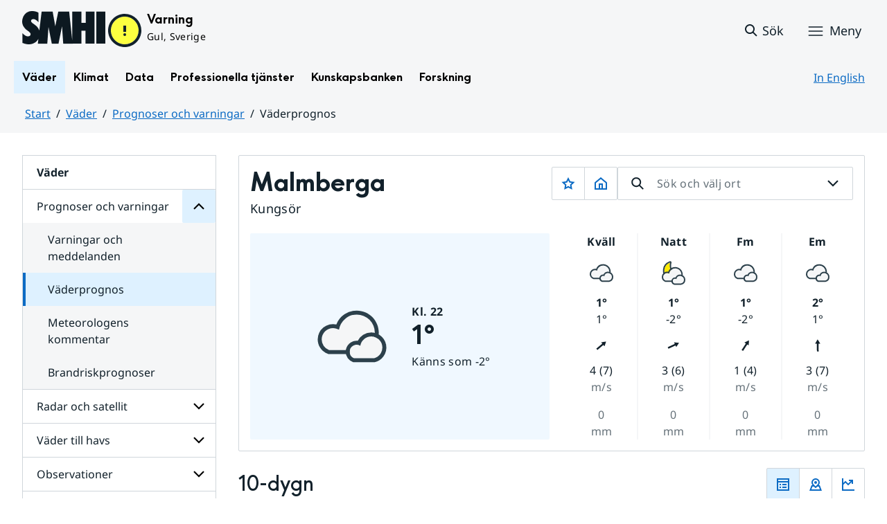

--- FILE ---
content_type: text/html;charset=UTF-8
request_url: https://www.smhi.se/vader/prognoser-och-varningar/vaderprognos/q/Malmberga/Kungs%C3%B6r/2692997
body_size: 14684
content:
<!DOCTYPE html>
<html lang="sv" class="sv-no-js sv-template-sida-utan-datum">
<head>
      <meta charset="UTF-8">
      <script nonce="9bf50020-f183-11f0-831d-1b121e94396a">(function(c){c.add('sv-js');c.remove('sv-no-js');})(document.documentElement.classList)</script>
   <title>Väderprognos
 — SMHI</title>
         <link rel="preload" href="/sitevision/system-resource/383bb86198ca61b8a6d4606202194d392140f26f42b01f54a8cd51fd0351b3c9/js/jquery.js" as="script">
   <link rel="preload" href="/sitevision/system-resource/383bb86198ca61b8a6d4606202194d392140f26f42b01f54a8cd51fd0351b3c9/envision/envision.js" as="script">
   <link rel="preload" href="/sitevision/system-resource/383bb86198ca61b8a6d4606202194d392140f26f42b01f54a8cd51fd0351b3c9/js/utils.js" as="script">
   <link rel="preload" href="/sitevision/system-resource/383bb86198ca61b8a6d4606202194d392140f26f42b01f54a8cd51fd0351b3c9/js/portlets.js" as="script">
            <meta name="viewport" content="width=device-width, initial-scale=1, minimum-scale=1, shrink-to-fit=no">
         <meta name="dcterms.identifier" content="https://www.smhi.se">
   <meta name="dcterms.language" content="sv">
   <meta name="dcterms.format" content="text/html">
   <meta name="dcterms.type" content="text">
            <link rel="canonical" href="/vader/prognoser-och-varningar/vaderprognos">
         <link rel="stylesheet" type="text/css" href="/2.1e06e3b418b6c84bee32/1764149231603/sitevision-responsive-grids.css?gridConfigs=651.1e06e3b418b6c84bee3105_FIXED_FLUID_GRID%2C651.1e06e3b418b6c84bee3105_FLUID_GRID&pushPull=true">
         <link rel="stylesheet" type="text/css" href="/2.1e06e3b418b6c84bee32/1764149267092/sitevision-spacing.css">
      <link rel="stylesheet" type="text/css" href="/2.1e06e3b418b6c84bee32/26/9370/print/SiteVision.css">
   <link rel="stylesheet" type="text/css" href="/sitevision/system-resource/383bb86198ca61b8a6d4606202194d392140f26f42b01f54a8cd51fd0351b3c9/css/portlets.css">
   <link rel="stylesheet" type="text/css" href="/sitevision/system-resource/383bb86198ca61b8a6d4606202194d392140f26f42b01f54a8cd51fd0351b3c9/envision/envision.css">

         <link rel="stylesheet" type="text/css" href="/2.1e06e3b418b6c84bee32/91.55d446f91937861d43d4698/1764149268044/0/sv-template-asset.css">
                  <link rel="stylesheet" type="text/css" href="/webapp-resource/4.4ff9e8b318f197a7e5d4d10c/360.7e3bfdac1919d93368ca752/1726569580126/webapp-assets.css">
      <link rel="stylesheet" type="text/css" href="/webapp-resource/4.4ff9e8b318f197a7e5d4d10c/360.1398f6d21933f39eea21/1732215173666/webapp-assets.css">
      <link rel="stylesheet" type="text/css" href="/webapp-resource/4.4ff9e8b318f197a7e5d4d10c/360.2d311759192991368946/1729277573917/webapp-assets.css">
      <link rel="stylesheet" type="text/css" href="/webapp-resource/4.4ff9e8b318f197a7e5d4d10c/360.55d446f91937861d43d2270/1741009957258/webapp-assets.css">
      <link rel="stylesheet" type="text/css" href="/webapp-resource/4.4ff9e8b318f197a7e5d4d10c/360.53cdce23194f389da055c59/1741009955799/webapp-assets.css">
      <link rel="stylesheet" type="text/css" href="/webapp-resource/4.4ff9e8b318f197a7e5d4d10c/360.437eac6d192990f803f7ab3/1734352413654/webapp-assets.css">
      <link rel="stylesheet" type="text/css" href="/webapp-resource/4.4ff9e8b318f197a7e5d4d10c/360.598b468c190544b123043e6/1719859975393/webapp-assets.css">
      <link rel="stylesheet" type="text/css" href="/webapp-resource/4.4ff9e8b318f197a7e5d4d10c/360.7e3bfdac1919d93368ca79a/1726570059429/webapp-assets.css">
      <link rel="stylesheet" type="text/css" href="/webapp-resource/4.4ff9e8b318f197a7e5d4d10c/360.55d446f91937861d43d2277/1741079009337/webapp-assets.css">
      <link rel="stylesheet" type="text/css" href="/webapp-resource/4.4ff9e8b318f197a7e5d4d10c/360.104dba0d18d553f548c15db/1708520845204/webapp-assets.css">
      <link rel="stylesheet" type="text/css" href="/webapp-resource/4.4ff9e8b318f197a7e5d4d10c/360.598b468c190544b123043e2/1719859974152/webapp-assets.css">
         
            <script nonce="9bf50020-f183-11f0-831d-1b121e94396a">!function(t,e){t=t||"docReady",e=e||window;var n=[],o=!1,c=!1;function d(){if(!o){o=!0;for(var t=0;t<n.length;t++)try{n[t].fn.call(window,n[t].ctx)}catch(t){console&&console.error(t)}n=[]}}function a(){"complete"===document.readyState&&d()}e[t]=function(t,e){if("function"!=typeof t)throw new TypeError("callback for docReady(fn) must be a function");o?setTimeout(function(){t(e)},1):(n.push({fn:t,ctx:e}),"complete"===document.readyState?setTimeout(d,1):c||(document.addEventListener?(document.addEventListener("DOMContentLoaded",d,!1),window.addEventListener("load",d,!1)):(document.attachEvent("onreadystatechange",a),window.attachEvent("onload",d)),c=!0))}}("svDocReady",window);</script>
         <link rel="alternate" href="https://www.smhi.se/en/weather/warnings-and-forecasts/weather-forecast" hreflang="en">
      <link rel="alternate" href="https://www.smhi.se/vader/prognoser-och-varningar/vaderprognos" hreflang="sv">
                  

<script>
	var polopolyContextPath = "/vader/prognoser-och-varningar/vaderprognos/";
	var sitevisionBasename = "/vader/prognoser-och-varningar/vaderprognos/";
</script>

      

<script>
	(function (window, document) {
      window.smhi = window.smhi || {};
      window.smhi.breakpoints = {
         				"sv-bp-desktop": {
         		"name": "Desktop",
         		"maxWidth": "",
         		"minWidth": "1025px"
      		}

				
									,            
                     				"sv-bp-tablet": {
         		"name": "Tablet",
         		"maxWidth": "1024px",
         		"minWidth": "768px"
      		}

				
									,            
                     				"sv-bp-smartphone": {
         		"name": "Smartphone",
         		"maxWidth": "767px",
         		"minWidth": "1px"
      		}

				
				               };
   })(this, this.document);
</script>


      <!-- Start cookieyes banner -->
<!-- <script id="cookieyes" type="text/javascript" src="https://cdn-cookieyes.com/client_data/3c0d6de2306bef9d01985783/script.js"></script> -->
<!-- End cookieyes banner -->
      <!-- Matomo Tag Manager -->
<script>
  var _mtm = window._mtm = window._mtm || [];
  _mtm.push({'mtm.startTime': (new Date().getTime()), 'event': 'mtm.Start'});
  (function() {
    var d=document, g=d.createElement('script'), s=d.getElementsByTagName('script')[0];
    g.async=true; g.src='https://analytics-smhise.smhi.se/js/container_k1OMyIlF.js'; s.parentNode.insertBefore(g,s);
  })();
</script>
<!-- End Matomo Tag Manager -->
      <link rel="icon" type="image/png" href="/favicon-96x96.png" sizes="96x96" />
<link rel="icon" type="image/svg+xml" href="/favicon.svg" />
<link rel="icon" type="image/x-icon" href="/favicon.ico" />
<link rel="shortcut icon" href="/favicon.ico" />
<link rel="apple-touch-icon" sizes="180x180" href="/apple-touch-icon.png" />
<meta name="apple-mobile-web-app-title" content="SMHI" />
<link rel="manifest" href="/site.webmanifest" />
      <meta name="google-site-verification" content="f4FrGj8umqbFLnJpMKDRQwzWoLMX5UGgloD3fHLupgM" />
               <script nonce="9bf50020-f183-11f0-831d-1b121e94396a">
      window.sv = window.sv || {};
      sv.UNSAFE_MAY_CHANGE_AT_ANY_GIVEN_TIME_webAppExternals = {};
      sv.PageContext = {
      pageId: '4.4ff9e8b318f197a7e5d4d10c',
      siteId: '2.1e06e3b418b6c84bee32',
      userIdentityId: '',
      userIdentityReadTimeout: 0,
      userLocale: 'sv',
      dev: false,
      csrfToken: '',
      html5: true,
      useServerSideEvents: false,
      nodeIsReadOnly: false
      };
   </script>
               <script nonce="9bf50020-f183-11f0-831d-1b121e94396a">!function(){"use strict";var t,n={},e={},i={};function r(t){return n[t]=n[t]||{instances:[],modules:{},bundle:{}},n[t]}document.querySelector("html").classList.add("js");var s={registerBootstrapData:function(t,n,i,r,s){var a,o=e[t];o||(o=e[t]={}),(a=o[i])||(a=o[i]={}),a[n]={subComponents:r,options:s}},registerInitialState:function(t,n){i[t]=n},registerApp:function(n){var e=n.applicationId,i=r(e);if(t){var s={};s[e]=i,s[e].instances=[n],t.start(s)}else i.instances.push(n)},registerModule:function(t){r(t.applicationId).modules[t.path]=t},registerBundle:function(t){r(t.applicationId).bundle=t.bundle},getRegistry:function(){return n},setAppStarter:function(n){t=n},getBootstrapData:function(t){return e[t]},getInitialState:function(t){return i[t]}};window.AppRegistry=s}();</script>
            <meta name="twitter:site" content="@SMHI" data-reactroot=""/>
      <meta property="og:site_name" content="SMHI" data-reactroot=""/>
      <meta property="og:title" content="Väderprognos" data-reactroot=""/>
      <meta property="og:description" content="" data-reactroot=""/>
      <meta property="og:url" content="https://www.smhi.se/vader/prognoser-och-varningar/vaderprognos" data-reactroot=""/>
      <meta name="twitter:card" content="summary" data-reactroot=""/>
      <style type="text/css">
                        [src="/sitevision/util/images/externallink.png"],
                        [src="/sitevision/util/images/externallinknewwindow.png"] {
                            display: none;
                        }
        </style>
   </head>
<body class=" sv-responsive sv-theme-standardtema env-m-around--0">
<div id="svid10_1e06e3b418b6c84bee361" class="sv-layout"><div class="sv-vertical sv-layout sv-skip-spacer sv-template-layout" id="svid10_1e06e3b418b6c84bee375"><div id="svid94_1e06e3b418b6c84bee378"><div class="sv-vertical sv-layout sv-skip-spacer sv-template-layout" id="svid10_55d446f91937861d43d2a65"><div class="sv-custom-module sv-smhi-theme sv-skip-spacer sv-template-portlet
" id="svid12_55d446f91937861d43d2a66"><div id="SMHItema"><!-- SMHI-tema --></div>
<script nonce="9bf50020-f183-11f0-831d-1b121e94396a">AppRegistry.registerApp({applicationId:'smhi-theme|0.0.6',htmlElementId:'svid12_55d446f91937861d43d2a66',route:'/',portletId:'12.55d446f91937861d43d2a66',locale:'sv',defaultLocale:'en',webAppId:'smhi-theme',webAppVersion:'0.0.6',webAppAopId:'360.53cdce23194f389da055c59',webAppImportTime:'1741009955799',requiredLibs:{}});</script></div>
<div class="sv-custom-module sv-opengraph sv-template-portlet
" id="svid12_53cdce23194f389da05baa"><div id="Opengraph"><!-- Opengraph --></div>
<script nonce="9bf50020-f183-11f0-831d-1b121e94396a">AppRegistry.registerApp({applicationId:'opengraph|0.0.2',htmlElementId:'svid12_53cdce23194f389da05baa',route:'/',portletId:'12.53cdce23194f389da05baa',locale:'sv',defaultLocale:'en',webAppId:'opengraph',webAppVersion:'0.0.2',webAppAopId:'360.4cdca89f195b3c486e5d2a',webAppImportTime:'1742810018334',requiredLibs:{"react":"17.0.2"}});</script></div>
</div>
<header class="sv-vertical sv-layout smhi-page-header sv-template-layout" id="svid10_104dba0d18d553f548c1161"><div class="sv-html-portlet sv-portlet sv-skip-spacer sv-template-portlet
" id="svid12_7e3bfdac1919d93368cc359"><div id="Lanktillsidansinnehall"><!-- Länk till sidans innehåll --></div><a href="#toMainContent" class="env-assistive-text env-assistive-text--focusable env-link">
   Hoppa till sidans innehåll
</a></div>
<div class="sv-vertical sv-layout sv-template-layout" id="svid10_104dba0d18d553f548c1162"><div class="sv-vertical sv-layout sv-skip-spacer sv-template-layout" id="svid93_104dba0d18d553f548c1163"></div>
</div>
<div class="sv-fixed-fluid-grid sv-grid-1280 sv-layout sv-template-layout" id="svid10_104dba0d18d553f548c116a"><div class="sv-row sv-layout sv-skip-spacer sv-template-layout" id="svid10_104dba0d18d553f548c116b"><div class="sv-layout sv-skip-spacer sv-column-12 sv-template-layout" id="svid10_104dba0d18d553f548c116c"><div class="sv-vertical sv-layout sv-skip-spacer sv-template-layout" id="svid10_104dba0d18d553f548c116d"><div class="sv-vertical sv-layout sv-skip-spacer sv-template-layout" id="svid93_104dba0d18d553f548c116e"><div class="sv-vertical sv-layout smhi-page-header__container sv-skip-spacer sv-template-layout" id="svid10_104dba0d18d553f548c116f"><div class="sv-layout sv-skip-spacer sv-template-portlet
" id="svid30_104dba0d18d553f548c1170"><div id="SidhuvudLogotyp"><!-- Sidhuvud: Logotyp --></div><div class="sv-script-portlet sv-portlet sv-skip-spacer sv-template-portlet
" id="svid12_1e06e3b418b6c84bee320b"><div id="SkriptLogotyp"><!-- Skript: Logotyp --></div>


<div class="smhi-header-logo">
		   <a class="smhi-header-logo__item smhi-header-logo__item--is-link smhi-header-logo__item--has-logo" href="/"><img src="/images/18.1e06e3b418b6c84bee31aa/1698936449879/SMHILogo.png" class="sv-noborder" style="max-width:120px;max-height:48px" alt="SMHI"></a>
	</div><!--! .smhi-header-logo -->
</div>
</div>
<div class="sv-layout sv-template-portlet
" id="svid30_6ef5093f18ecc9113ba2aa"><div id="SidhuvudVarning"><!-- Sidhuvud: Varning --></div><div class="sv-proxy-portlet sv-portlet sv-skip-spacer sv-template-portlet
" id="svid12_1e06e3b418b6c84bee351a"><div id="ProxyVadervarning"><!-- Proxy: Vädervarning --></div><style type="text/css">@import "/warningswidget/assets/index.wpt-a.021bb5a4.css";</style><script type="module" crossorigin="crossorigin" src="/warningswidget/assets/index.wpt-a.2dda0e1f.js"></script><script type="module">import.meta.url;import("_").catch(()=>1);async function* g(){};if(location.protocol!="file:"){window.__vite_is_modern_browser=true}</script><script type="module">!function(){if(window.__vite_is_modern_browser)return;console.warn("vite: loading legacy chunks, syntax error above and the same error below should be ignored");var e=document.getElementById("vite-legacy-polyfill-1b125a98"),n=document.createElement("script");n.src=e.src,n.onload=function(){System.import(document.getElementById('vite-legacy-entry-1b125a98').getAttribute('data-src'))},document.body.appendChild(n)}();</script>
    
          <div class="wpt-external-content-warningswidget" id="wpt-external-content-warningswidget">
            
<div id="warningwidget-root"></div>
          
</div>
          
    
    <script nomodule="nomodule">!function(){var e=document,t=e.createElement("script");if(!("noModule"in t)&&"onbeforeload"in t){var n=!1;e.addEventListener("beforeload",(function(e){if(e.target===t)n=!0;else if(!e.target.hasAttribute("nomodule")||!n)return;e.preventDefault()}),!0),t.type="module",t.src=".",e.head.appendChild(t),t.remove()}}();</script>
    <script id="vite-legacy-polyfill-1b125a98" nomodule="nomodule" crossorigin="crossorigin" src="/warningswidget/assets/polyfills-legacy.wpt-a.495a3848.js"></script>
    <script id="vite-legacy-entry-1b125a98" nomodule="nomodule" crossorigin="crossorigin" data-src="/warningswidget/assets/index-legacy.wpt-a.8d275600.js">System.import(document.getElementById('vite-legacy-entry-1b125a98').getAttribute('data-src'))</script>
  </div>
<div class="sv-text-portlet sv-use-margins sv-template-portlet
" id="svid12_1e2abd2f18bd822635430d"><div id="Tomtfelmeddelande"><!-- Tomt felmeddelande --></div><div class="sv-text-portlet-content"></div></div>
</div>
<div class="sv-vertical sv-layout sv-template-layout" id="svid10_104dba0d18d553f548c1172"><div class="sv-script-portlet sv-portlet sv-skip-spacer sv-template-portlet
" id="svid12_104dba0d18d553f548c1173"><div id="Skriptsok"><!-- Skript - sök --></div><!-- Link to search page in case of no js -->
<a 
    href="/"
    aria-label="Sök"
    class="smhi-header-search__toggle smhi-header-search__toggle--no-js env-button env-button--link"> 
	<svg class="env-icon env-icon--medium" aria-hidden="true">
        <use xlink:href="/images/18.1e06e3b418b6c84bee33be/1704211000927/search-outline-24x24--cloud.svg#search-24"></use>
    </svg>
	<span class="smhi-header-search__toggle-text">Sök</span>
</a>

<!-- Button to toggle search-field -->
<a 
    role="button"
    href="#smhi-header-search-field"
    data-env-collapse
    aria-label="Sök"
    aria-expanded="false"
    aria-controls="smhi-header-search-field" 
    class="env-button env-button--link smhi-header-search__toggle smhi-header-search__toggle--js">
    <svg class="env-icon env-icon--medium" aria-hidden="true">
        <use xlink:href="/images/18.1e06e3b418b6c84bee33be/1704211000927/search-outline-24x24--cloud.svg#search-24"></use>
    </svg>
	<span class="smhi-header-search__toggle-text">Sök</span>
</a>
</div>
<div class="sv-custom-module sv-marketplace-sitevision-mobile-menu sv-template-portlet
" id="svid12_104dba0d18d553f548c1174"><div id="Meny"><!-- Meny --></div><div data-cid="12.104dba0d18d553f548c1174"><nav aria-label="Meny" data-reactroot=""><button type="button" class="env-button env-button--medium env-button--icon env-button--link env-button--icon-before" aria-haspopup="dialog">Meny<svg xmlns="http://www.w3.org/2000/svg" viewBox="0 0 24 24" class="env-icon env-icon--medium" aria-hidden="true"><path d="M2.25,18.75c-.41,0-.75-.34-.75-.75s.34-.75,.75-.75H21.75c.41,0,.75,.34,.75,.75s-.34,.75-.75,.75H2.25Z"></path><path d="M2.25,12.75c-.41,0-.75-.34-.75-.75s.34-.75,.75-.75H21.75c.41,0,.75,.34,.75,.75s-.34,.75-.75,.75H2.25Z"></path><path d="M2.25,6.75c-.41,0-.75-.34-.75-.75s.34-.75,.75-.75H21.75c.41,0,.75,.34,.75,.75s-.34,.75-.75,.75H2.25Z"></path></svg></button></nav></div><script nonce="9bf50020-f183-11f0-831d-1b121e94396a" >AppRegistry.registerBootstrapData('12.104dba0d18d553f548c1174','12.104dba0d18d553f548c1174','AGNOSTIC_RENDERER');</script><script nonce="9bf50020-f183-11f0-831d-1b121e94396a">AppRegistry.registerInitialState('12.104dba0d18d553f548c1174',{"portletName":"Meny","menuColor":"menuColorDefault","menuTextColor":"menuTextDefault","menuStyle":"modal","button":{"text":"Meny","type":"textAndIconBefore","size":"medium","color":null,"variant":"link"},"items":[{"id":"4.1e06e3b418b6c84bee3b7","current":false,"active":true,"name":"Väder","uri":"/vader","items":[{"id":"4.4ff9e8b318f197a7e5d4d167","current":false,"active":true,"name":"Prognoser och varningar","uri":"/vader/prognoser-och-varningar","items":[{"id":"4.1e06e3b418b6c84bee310d","current":false,"active":false,"name":"Varningar och meddelanden","uri":"/vader/prognoser-och-varningar/varningar-och-meddelanden","items":null,"level":3},{"id":"4.4ff9e8b318f197a7e5d4d10c","current":true,"active":true,"name":"Väderprognos","uri":"/vader/prognoser-och-varningar/vaderprognos","items":[],"level":3},{"id":"4.6b86e03a18d4120320c1d","current":false,"active":false,"name":"Meteorologens kommentar","uri":"/vader/prognoser-och-varningar/meteorologens-kommentar","items":null,"level":3},{"id":"4.6b86e03a18d4120320c29","current":false,"active":false,"name":"Brandriskprognoser","uri":"/vader/prognoser-och-varningar/brandriskprognoser","items":null,"level":3}],"level":2},{"id":"4.4ff9e8b318f197a7e5d4d179","current":false,"active":false,"name":"Radar och satellit","uri":"/vader/radar-och-satellit","items":[{"notFetched":true,"level":3,"id":"4.38e7941719209b36a1f1ab9"}],"level":2},{"id":"4.4ff9e8b318f197a7e5d4d1b2","current":false,"active":false,"name":"Väder till havs","uri":"/vader/vader-till-havs","items":[{"notFetched":true,"level":3,"id":"4.6b86e03a18d4120320c4d"}],"level":2},{"id":"4.4ff9e8b318f197a7e5d4d18b","current":false,"active":false,"name":"Observationer","uri":"/vader/observationer","items":[{"notFetched":true,"level":3,"id":"4.4ff9e8b318f197a7e5d4d12d"}],"level":2},{"id":"4.4ff9e8b318f197a7e5d4d19d","current":false,"active":false,"name":"Mark och vatten","uri":"/vader/mark-och-vatten","items":[{"notFetched":true,"level":3,"id":"4.1e06e3b418b6c84bee3506"}],"level":2}],"level":1},{"id":"4.1e06e3b418b6c84bee3bf","current":false,"active":false,"name":"Klimat","uri":"/klimat","items":[{"notFetched":true,"level":2,"id":"4.18f5a56618fc9f08e8336a11"}],"level":1},{"id":"4.1e06e3b418b6c84bee3c7","current":false,"active":false,"name":"Data","uri":"/data","items":[{"notFetched":true,"level":2,"id":"4.437eac6d192990f803f14ad"}],"level":1},{"id":"4.1e06e3b418b6c84bee3cf","current":false,"active":false,"name":"Professionella tjänster","uri":"/professionella-tjanster","items":[{"notFetched":true,"level":2,"id":"4.1e2abd2f18bd82263543a0"}],"level":1},{"id":"4.1e06e3b418b6c84bee3d7","current":false,"active":false,"name":"Kunskapsbanken","uri":"/kunskapsbanken","items":[{"notFetched":true,"level":2,"id":"4.104dba0d18d553f548c71a"}],"level":1},{"id":"4.1e06e3b418b6c84bee313d","current":false,"active":false,"name":"Forskning","uri":"/forskning","items":[{"notFetched":true,"level":2,"id":"4.4ff9e8b318f197a7e5d63681"}],"level":1},{"id":"4.1e2abd2f18bd822635435b","current":false,"active":false,"name":"Nyheter","uri":"/nyheter","items":null,"level":1},{"id":"4.104dba0d18d553f548caa4","current":false,"active":false,"name":"Blogg","uri":"/blogg","items":[{"notFetched":true,"level":2,"id":"4.5a9957c419abf7cf27f5b60"}],"level":1},{"id":"4.104dba0d18d553f548caad","current":false,"active":false,"name":"Podd","uri":"/podd","items":null,"level":1},{"id":"4.104dba0d18d553f548c764","current":false,"active":false,"name":"Om SMHI","uri":"/om-smhi","items":[{"notFetched":true,"level":2,"id":"4.53cdce23194f389da051b97"}],"level":1},{"id":"4.598b468c190544b12301d086","current":false,"active":false,"name":"Jobba på SMHI","uri":"/jobba-pa-smhi","items":[{"notFetched":true,"level":2,"id":"4.598b468c190544b12301b5bc"}],"level":1},{"id":"4.104dba0d18d553f548ca9b","current":false,"active":false,"name":"Kontakta SMHI","uri":"/kontakta-smhi","items":[{"notFetched":true,"level":2,"id":"4.104dba0d18d553f548cb58"}],"level":1},{"id":"4.53cdce23194f389da052053","current":false,"active":false,"name":"Publikationer från SMHI","uri":"/publikationer-fran-smhi","items":[{"notFetched":true,"level":2,"id":"4.40fb3c161914b7fd061f1"}],"level":1},{"id":"4.104dba0d18d553f548cab6","current":false,"active":false,"name":"Tema","uri":"/tema","items":[{"notFetched":true,"level":2,"id":"4.104dba0d18d553f548cada"}],"level":1}]});</script>
<script nonce="9bf50020-f183-11f0-831d-1b121e94396a">AppRegistry.registerApp({applicationId:'marketplace.sitevision.mobile-menu|1.3.0',htmlElementId:'svid12_104dba0d18d553f548c1174',route:'/',portletId:'12.104dba0d18d553f548c1174',locale:'sv',defaultLocale:'en',webAppId:'marketplace.sitevision.mobile-menu',webAppVersion:'1.3.0',webAppAopId:'360.1398f6d21933f39eea21',webAppImportTime:'1732215173666',requiredLibs:{"react":"17.0.2"},childComponentStateExtractionStrategy:'BY_ID'});</script></div>
</div>
</div>
<div class="sv-vertical sv-layout sv-hide-sv-bp-smartphone sv-hide-sv-bp-tablet smhi-page-header__container sv-template-layout" id="svid10_104dba0d18d553f548c1176"><div class="sv-custom-module sv-megamenu sv-skip-spacer sv-template-portlet
" id="svid12_6ef5093f18ecc9113ba3e7"><div id="Megameny"><!-- Megameny --></div><div data-cid="12.6ef5093f18ecc9113ba3e7"><nav class="smhi-main-nav vYOUEMqad6QbJD8Wjz2d" aria-label="Toppnavigation"><ul class="smhi-main-nav__list"><li class="smhi-main-nav__list-item"><span class="smhi-main-nav__item-wrapper"><button aria-expanded="false" aria-controls="smhi-mega-menu-4.1e06e3b418b6c84bee3b7" aria-haspopup="true" class="lbDkoyRdUHp4p3jqVNPO smhi-main-nav__link NiNr7k2boEzl1t49Ahj1" aria-label="Öppna menystruktur för  Väder" aria-current="false">Väder</button></span><div id="smhi-mega-menu-4.1e06e3b418b6c84bee3b7" style="max-height:calc(100vh - 136px)" class="smhi-main-nav__mega-wrapper vrmS7U_gemyRnmKq9BeE"></div></li><li class="smhi-main-nav__list-item"><span class="smhi-main-nav__item-wrapper"><button aria-expanded="false" aria-controls="smhi-mega-menu-4.1e06e3b418b6c84bee3bf" aria-haspopup="true" class="lbDkoyRdUHp4p3jqVNPO smhi-main-nav__link " aria-label="Öppna menystruktur för  Klimat" aria-current="false">Klimat</button></span><div id="smhi-mega-menu-4.1e06e3b418b6c84bee3bf" style="max-height:calc(100vh - 136px)" class="smhi-main-nav__mega-wrapper vrmS7U_gemyRnmKq9BeE"></div></li><li class="smhi-main-nav__list-item"><span class="smhi-main-nav__item-wrapper"><button aria-expanded="false" aria-controls="smhi-mega-menu-4.1e06e3b418b6c84bee3c7" aria-haspopup="true" class="lbDkoyRdUHp4p3jqVNPO smhi-main-nav__link " aria-label="Öppna menystruktur för  Data" aria-current="false">Data</button></span><div id="smhi-mega-menu-4.1e06e3b418b6c84bee3c7" style="max-height:calc(100vh - 136px)" class="smhi-main-nav__mega-wrapper vrmS7U_gemyRnmKq9BeE"></div></li><li class="smhi-main-nav__list-item"><span class="smhi-main-nav__item-wrapper"><button aria-expanded="false" aria-controls="smhi-mega-menu-4.1e06e3b418b6c84bee3cf" aria-haspopup="true" class="lbDkoyRdUHp4p3jqVNPO smhi-main-nav__link " aria-label="Öppna menystruktur för  Professionella tjänster" aria-current="false">Professionella tjänster</button></span><div id="smhi-mega-menu-4.1e06e3b418b6c84bee3cf" style="max-height:calc(100vh - 136px)" class="smhi-main-nav__mega-wrapper vrmS7U_gemyRnmKq9BeE"></div></li><li class="smhi-main-nav__list-item"><span class="smhi-main-nav__item-wrapper"><button aria-expanded="false" aria-controls="smhi-mega-menu-4.1e06e3b418b6c84bee3d7" aria-haspopup="true" class="lbDkoyRdUHp4p3jqVNPO smhi-main-nav__link " aria-label="Öppna menystruktur för  Kunskapsbanken" aria-current="false">Kunskapsbanken</button></span><div id="smhi-mega-menu-4.1e06e3b418b6c84bee3d7" style="max-height:calc(100vh - 136px)" class="smhi-main-nav__mega-wrapper vrmS7U_gemyRnmKq9BeE"></div></li><li class="smhi-main-nav__list-item"><span class="smhi-main-nav__item-wrapper"><button aria-expanded="false" aria-controls="smhi-mega-menu-4.1e06e3b418b6c84bee313d" aria-haspopup="true" class="lbDkoyRdUHp4p3jqVNPO smhi-main-nav__link " aria-label="Öppna menystruktur för  Forskning" aria-current="false">Forskning</button></span><div id="smhi-mega-menu-4.1e06e3b418b6c84bee313d" style="max-height:calc(100vh - 136px)" class="smhi-main-nav__mega-wrapper vrmS7U_gemyRnmKq9BeE"></div></li></ul></nav></div><script nonce="9bf50020-f183-11f0-831d-1b121e94396a" >AppRegistry.registerBootstrapData('12.6ef5093f18ecc9113ba3e7','12.6ef5093f18ecc9113ba3e7','AGNOSTIC_RENDERER');</script><script nonce="9bf50020-f183-11f0-831d-1b121e94396a">AppRegistry.registerInitialState('12.6ef5093f18ecc9113ba3e7',{"pages":[{"current":false,"visible":true,"children":[],"extraLinkText":"","hasChildren":true,"name":"Väder","active":true,"extraLink":"","id":"4.1e06e3b418b6c84bee3b7","uri":"/vader"},{"current":false,"visible":true,"children":[],"extraLinkText":"Klimatläget","hasChildren":true,"name":"Klimat","active":false,"extraLink":"/klimat/klimatlaget","id":"4.1e06e3b418b6c84bee3bf","uri":"/klimat"},{"current":false,"visible":true,"children":[],"extraLinkText":"","hasChildren":true,"name":"Data","active":false,"extraLink":"","id":"4.1e06e3b418b6c84bee3c7","uri":"/data"},{"current":false,"visible":true,"children":[],"extraLinkText":"","hasChildren":true,"name":"Professionella tjänster","active":false,"extraLink":"","id":"4.1e06e3b418b6c84bee3cf","uri":"/professionella-tjanster"},{"current":false,"visible":true,"children":[],"extraLinkText":"","hasChildren":true,"name":"Kunskapsbanken","active":false,"extraLink":"","id":"4.1e06e3b418b6c84bee3d7","uri":"/kunskapsbanken"},{"current":false,"visible":true,"children":[],"extraLinkText":"","hasChildren":true,"name":"Forskning","active":false,"extraLink":"","id":"4.1e06e3b418b6c84bee313d","uri":"/forskning"}]});</script>
<script nonce="9bf50020-f183-11f0-831d-1b121e94396a">AppRegistry.registerApp({applicationId:'megamenu|0.1.1',htmlElementId:'svid12_6ef5093f18ecc9113ba3e7',route:'/',portletId:'12.6ef5093f18ecc9113ba3e7',locale:'sv',defaultLocale:'en',webAppId:'megamenu',webAppVersion:'0.1.1',webAppAopId:'360.55d446f91937861d43d2277',webAppImportTime:'1741079009337',requiredLibs:{"react":"17.0.2"}});</script></div>
<div class="sv-language-portlet sv-portlet sv-template-portlet
" id="svid12_104dba0d18d553f548c1179"><div id="Sprakvaljare"><!-- Språkväljare --></div>
	
	   	

   <a class="normal" lang="en" href="/en/weather/warnings-and-forecasts/weather-forecast">
       In English
	</a>
</div>
</div>
</div>
</div>
</div>
</div>
</div>
<div class="sv-vertical sv-layout sv-template-layout" id="svid10_104dba0d18d553f548c1186"><div class="sv-vertical sv-layout sv-skip-spacer sv-template-layout" id="svid93_104dba0d18d553f548c118c"><div class="sv-searchform-portlet sv-portlet sv-skip-spacer sv-template-portlet
" id="svid12_104dba0d18d553f548c118d"><div id="Sokruta"><!-- Sökruta --></div>

	

                                                                                                             
<script nonce="9bf50020-f183-11f0-831d-1b121e94396a">
svDocReady(function() {
   // Backwards compatibility for custom templates
   $svjq("#search12_104dba0d18d553f548c118d").on('focusin', function() {
      if ($svjq("#search12_104dba0d18d553f548c118d").val() == "Ange sökord") {
         $svjq("#search12_104dba0d18d553f548c118d").val("");
         return false;
      }
   });
   // Submit, blocks empty and placeholder queries
   $svjq("#search12_104dba0d18d553f548c118dbutton").on('click', function() {
      const qry = $svjq("#search12_104dba0d18d553f548c118d").val();
      if (qry == "" || qry == "Ange sökord") {
         return false;
      }
   });
   // Invokes the search button if user presses the enter key (needed in IE)
   $svjq("#search12_104dba0d18d553f548c118d").on('keypress', function(e) {
      if (e.which == 13) {
         $svjq("#search12_104dba0d18d553f548c118dbutton").trigger('focus').trigger('click');
         return false;
      }
   });
});
</script>


   
<div class="env-collapse smhi-header-search__field" id="smhi-header-search-field">
   
   <form method="get" action="/sokresultat" class="env-m-around--0">
      <div role="search" class="env-form-element">
         <label for="search12_104dba0d18d553f548c118d" class="env-assistive-text">Sök</label>
         <div class="env-form-element__control env-form-input-group" >
            <input id="search12_104dba0d18d553f548c118d"
                  class="normal env-form-input env-form-input--search"
                  type="text"
                  name="query"
                  value=""
                  autocomplete="off"
                                                   placeholder="Ange sökord"
                           />
            <button id="search12_104dba0d18d553f548c118dbutton" type="submit" name="submitButton" class="normal env-button env-button--secondary">
                                 Sök            
                           </button>
         </div>
      </div>
      <div id="search12_104dba0d18d553f548c118dselectedState" class="env-assistive-text"  aria-atomic="true" aria-live="assertive"></div>
   </form>
   
</div>



</div>
</div>
</div>
</header>
<div class="sv-vertical sv-layout smhi-page-main sv-template-layout" id="svid10_1e2abd2f18bd822635418"><div class="sv-vertical sv-layout sv-skip-spacer sv-template-layout" id="svid10_1e06e3b418b6c84bee35bd"><div class="sv-vertical sv-layout sv-skip-spacer sv-template-layout" id="svid93_1e06e3b418b6c84bee35bf"><div class="sv-fixed-fluid-grid sv-grid-1280 sv-layout sv-skip-spacer sv-template-layout" id="svid10_1e2abd2f18bd822635419"><div class="sv-row sv-layout sv-skip-spacer sv-template-layout" id="svid10_104dba0d18d553f548cf27"><div class="sv-layout sv-skip-spacer sv-column-12 sv-template-layout" id="svid10_104dba0d18d553f548cf28"><div class="sv-layout sv-skip-spacer sv-template-portlet
" id="svid30_1e06e3b418b6c84bee35be"><div id="SidhuvudBrodsmulor"><!-- Sidhuvud: Brödsmulor --></div><div class="sv-vertical sv-layout sv-skip-spacer sv-template-layout" id="svid10_1e2abd2f18bd8226354bf"><div class="sv-vertical sv-layout sv-skip-spacer sv-template-layout" id="svid93_1e2abd2f18bd8226354c0"><div class="sv-custom-module sv-marketplace-sitevision-breadcrumbs sv-skip-spacer sv-template-portlet
" id="svid12_1e06e3b418b6c84bee34ac"><div id="Lankstig"><!-- Länkstig --></div><nav aria-label="Länkstig"><ol class="env-breadcrumb env-text"><li class="env-breadcrumb__item"><a href="/" class="env-link-secondary">Start</a></li><li class="env-breadcrumb__item"><a href="/vader" class="env-link-secondary">Väder</a></li><li class="env-breadcrumb__item"><a href="/vader/prognoser-och-varningar" class="env-link-secondary">Prognoser och varningar</a></li><li class="env-breadcrumb__item" aria-current="page">Väderprognos</li></ol></nav>
<script nonce="9bf50020-f183-11f0-831d-1b121e94396a">AppRegistry.registerApp({applicationId:'marketplace.sitevision.breadcrumbs|1.2.0',htmlElementId:'svid12_1e06e3b418b6c84bee34ac',route:'/',portletId:'12.1e06e3b418b6c84bee34ac',locale:'sv',defaultLocale:'en',webAppId:'marketplace.sitevision.breadcrumbs',webAppVersion:'1.2.0',webAppAopId:'360.2d311759192991368946',webAppImportTime:'1729277573917',requiredLibs:{},childComponentStateExtractionStrategy:'BY_ID'});</script></div>
</div>
</div>
</div>
</div>
</div>
</div>
</div>
</div>
<main class="sv-vertical sv-layout sv-template-layout" id="svid10_1e06e3b418b6c84bee374"><div class="sv-html-portlet sv-portlet sv-skip-spacer sv-template-portlet
" id="svid12_7e3bfdac1919d93368cc35b"><div id="AnkareforInnehall"><!-- Ankare för Innehåll --></div><p id="toMainContent" class="env-assistive-text">
   Huvudinnehåll
</p></div>
<div id="svid94_55d446f91937861d43d469f"><div class="sv-vertical sv-layout smhi-page-content-padding sv-skip-spacer sv-template-layout" id="svid10_55d446f91937861d43d46a0"><div class="sv-fluid-grid sv-grid-1280 sv-layout sv-skip-spacer sv-template-layout" id="svid10_55d446f91937861d43d46a1"><div class="sv-row sv-layout sv-skip-spacer sv-template-layout" id="svid10_55d446f91937861d43d46a2"><div class="sv-layout sv-skip-spacer sv-column-3 sv-template-layout" id="svid10_55d446f91937861d43d46a3"><div class="sv-layout sv-skip-spacer sv-template-portlet
" id="svid30_55d446f91937861d43d46a4"><div id="SidinnehallUndermeny"><!-- Sidinnehåll: Undermeny --></div><div class="sv-script-portlet sv-portlet sv-hide-sv-bp-smartphone sv-hide-sv-bp-tablet sv-visible-sv-bp-desktop sv-skip-spacer sv-template-portlet
" id="svid12_7e3bfdac1919d93368c53ec"><div id="Rubrik"><!-- Rubrik --></div>         <div class="sv-nestedlistmenu-portlet">
         <div>
            <ul style="border-bottom: none;">
               <li>
                  <a href="/vader" style="font-weight:bold">Väder</a>
               </li>
            </ul>
         </div>
      </div>
   </div>
<div class="sv-custom-module sv-marketplace-sitevision-sub-menu sv-hide-sv-bp-smartphone sv-hide-sv-bp-tablet sv-visible-sv-bp-desktop sv-template-portlet
" id="svid12_1992a2461933f3b5a093fa"><div id="Undermeny"><!-- Undermeny --></div><div data-cid="12.1992a2461933f3b5a093fa"><nav aria-label="Undermeny" class="YZnWlYhK338KGWutdpm8" data-reactroot=""><ul class="env-list"><li class="env-list__item"><a class="PN3kf117vgdDbNBzt8nU" href="/vader">Väder</a><ul class="env-list"><li class="env-list__item BGVLFtHMI_W2QUtFw6Wl"><a href="/vader/prognoser-och-varningar" class="env-link WM71oxaw1IkozHAj3Ycf">Prognoser och varningar</a><button type="button" class="env-button KZrohNtBpClTmsPjpmfi env-button--icon env-button--link" data-env-accordion="" aria-controls="sv_7nvGi4Xqeue7lJK0tYSYi" aria-expanded="true">Undersidor för Prognoser och varningar<svg xmlns="http://www.w3.org/2000/svg" viewBox="0 0 24 24" class="env-icon env-icon--medium XSOVyaSD4DwRNWWrfhic" aria-hidden="true"><path d="M10.95,15.42c.59,.56,1.53,.56,2.12,0l5.36-5.36c.43-.45,.42-1.16-.03-1.59-.44-.42-1.13-.42-1.57,0h0l-4.83,4.83-4.83-4.83h0c-.45-.43-1.16-.42-1.6,.02-.42,.44-.43,1.13,0,1.57l5.38,5.36Z"></path></svg></button><ul class="env-list env-accordion env-accordion--show F6RwjVctu0nIYjiswWth" id="sv_7nvGi4Xqeue7lJK0tYSYi"><li class="env-list__item BGVLFtHMI_W2QUtFw6Wl"><a href="/vader/prognoser-och-varningar/varningar-och-meddelanden" class="env-link WM71oxaw1IkozHAj3Ycf">Varningar och meddelanden</a></li><li class="env-list__item BGVLFtHMI_W2QUtFw6Wl"><a href="/vader/prognoser-och-varningar/vaderprognos" class="env-link WM71oxaw1IkozHAj3Ycf" aria-current="page">Väderprognos</a></li><li class="env-list__item BGVLFtHMI_W2QUtFw6Wl"><a href="/vader/prognoser-och-varningar/meteorologens-kommentar" class="env-link WM71oxaw1IkozHAj3Ycf">Meteorologens kommentar</a></li><li class="env-list__item BGVLFtHMI_W2QUtFw6Wl"><a href="/vader/prognoser-och-varningar/brandriskprognoser" class="env-link WM71oxaw1IkozHAj3Ycf">Brandriskprognoser</a></li></ul></li><li class="env-list__item BGVLFtHMI_W2QUtFw6Wl"><a href="/vader/radar-och-satellit" class="env-link WM71oxaw1IkozHAj3Ycf">Radar och satellit</a><button type="button" class="env-button KZrohNtBpClTmsPjpmfi env-button--icon env-button--link" data-env-accordion="" aria-expanded="false">Undersidor för Radar och satellit<svg xmlns="http://www.w3.org/2000/svg" viewBox="0 0 24 24" class="env-icon env-icon--medium XSOVyaSD4DwRNWWrfhic" aria-hidden="true"><path d="M10.95,15.42c.59,.56,1.53,.56,2.12,0l5.36-5.36c.43-.45,.42-1.16-.03-1.59-.44-.42-1.13-.42-1.57,0h0l-4.83,4.83-4.83-4.83h0c-.45-.43-1.16-.42-1.6,.02-.42,.44-.43,1.13,0,1.57l5.38,5.36Z"></path></svg></button></li><li class="env-list__item BGVLFtHMI_W2QUtFw6Wl"><a href="/vader/vader-till-havs" class="env-link WM71oxaw1IkozHAj3Ycf">Väder till havs</a><button type="button" class="env-button KZrohNtBpClTmsPjpmfi env-button--icon env-button--link" data-env-accordion="" aria-expanded="false">Undersidor för Väder till havs<svg xmlns="http://www.w3.org/2000/svg" viewBox="0 0 24 24" class="env-icon env-icon--medium XSOVyaSD4DwRNWWrfhic" aria-hidden="true"><path d="M10.95,15.42c.59,.56,1.53,.56,2.12,0l5.36-5.36c.43-.45,.42-1.16-.03-1.59-.44-.42-1.13-.42-1.57,0h0l-4.83,4.83-4.83-4.83h0c-.45-.43-1.16-.42-1.6,.02-.42,.44-.43,1.13,0,1.57l5.38,5.36Z"></path></svg></button></li><li class="env-list__item BGVLFtHMI_W2QUtFw6Wl"><a href="/vader/observationer" class="env-link WM71oxaw1IkozHAj3Ycf">Observationer</a><button type="button" class="env-button KZrohNtBpClTmsPjpmfi env-button--icon env-button--link" data-env-accordion="" aria-expanded="false">Undersidor för Observationer<svg xmlns="http://www.w3.org/2000/svg" viewBox="0 0 24 24" class="env-icon env-icon--medium XSOVyaSD4DwRNWWrfhic" aria-hidden="true"><path d="M10.95,15.42c.59,.56,1.53,.56,2.12,0l5.36-5.36c.43-.45,.42-1.16-.03-1.59-.44-.42-1.13-.42-1.57,0h0l-4.83,4.83-4.83-4.83h0c-.45-.43-1.16-.42-1.6,.02-.42,.44-.43,1.13,0,1.57l5.38,5.36Z"></path></svg></button></li><li class="env-list__item BGVLFtHMI_W2QUtFw6Wl"><a href="/vader/mark-och-vatten" class="env-link WM71oxaw1IkozHAj3Ycf">Mark och vatten</a><button type="button" class="env-button KZrohNtBpClTmsPjpmfi env-button--icon env-button--link" data-env-accordion="" aria-expanded="false">Undersidor för Mark och vatten<svg xmlns="http://www.w3.org/2000/svg" viewBox="0 0 24 24" class="env-icon env-icon--medium XSOVyaSD4DwRNWWrfhic" aria-hidden="true"><path d="M10.95,15.42c.59,.56,1.53,.56,2.12,0l5.36-5.36c.43-.45,.42-1.16-.03-1.59-.44-.42-1.13-.42-1.57,0h0l-4.83,4.83-4.83-4.83h0c-.45-.43-1.16-.42-1.6,.02-.42,.44-.43,1.13,0,1.57l5.38,5.36Z"></path></svg></button></li></ul></li></ul></nav></div><script nonce="9bf50020-f183-11f0-831d-1b121e94396a" >AppRegistry.registerBootstrapData('12.1992a2461933f3b5a093fa','12.1992a2461933f3b5a093fa','AGNOSTIC_RENDERER');</script><script nonce="9bf50020-f183-11f0-831d-1b121e94396a">AppRegistry.registerInitialState('12.1992a2461933f3b5a093fa',{"portletName":"Undermeny","root":{"name":"Väder","uri":"/vader"},"items":[{"id":"4.4ff9e8b318f197a7e5d4d167","current":false,"active":true,"name":"Prognoser och varningar","uri":"/vader/prognoser-och-varningar","items":[{"id":"4.1e06e3b418b6c84bee310d","current":false,"active":false,"name":"Varningar och meddelanden","uri":"/vader/prognoser-och-varningar/varningar-och-meddelanden","items":null,"level":2},{"id":"4.4ff9e8b318f197a7e5d4d10c","current":true,"active":true,"name":"Väderprognos","uri":"/vader/prognoser-och-varningar/vaderprognos","items":[],"level":2},{"id":"4.6b86e03a18d4120320c1d","current":false,"active":false,"name":"Meteorologens kommentar","uri":"/vader/prognoser-och-varningar/meteorologens-kommentar","items":null,"level":2},{"id":"4.6b86e03a18d4120320c29","current":false,"active":false,"name":"Brandriskprognoser","uri":"/vader/prognoser-och-varningar/brandriskprognoser","items":null,"level":2}],"level":1},{"id":"4.4ff9e8b318f197a7e5d4d179","current":false,"active":false,"name":"Radar och satellit","uri":"/vader/radar-och-satellit","items":[{"notFetched":true,"level":2,"id":"4.38e7941719209b36a1f1ab9"}],"level":1},{"id":"4.4ff9e8b318f197a7e5d4d1b2","current":false,"active":false,"name":"Väder till havs","uri":"/vader/vader-till-havs","items":[{"notFetched":true,"level":2,"id":"4.6b86e03a18d4120320c4d"}],"level":1},{"id":"4.4ff9e8b318f197a7e5d4d18b","current":false,"active":false,"name":"Observationer","uri":"/vader/observationer","items":[{"notFetched":true,"level":2,"id":"4.4ff9e8b318f197a7e5d4d12d"}],"level":1},{"id":"4.4ff9e8b318f197a7e5d4d19d","current":false,"active":false,"name":"Mark och vatten","uri":"/vader/mark-och-vatten","items":[{"notFetched":true,"level":2,"id":"4.1e06e3b418b6c84bee3506"}],"level":1}]});</script>
<script nonce="9bf50020-f183-11f0-831d-1b121e94396a">AppRegistry.registerApp({applicationId:'marketplace.sitevision.sub-menu|1.0.38',htmlElementId:'svid12_1992a2461933f3b5a093fa',route:'/',portletId:'12.1992a2461933f3b5a093fa',locale:'sv',defaultLocale:'en',webAppId:'marketplace.sitevision.sub-menu',webAppVersion:'1.0.38',webAppAopId:'360.598b468c190544b123043e6',webAppImportTime:'1719859975393',requiredLibs:{"react":"17.0.2"},childComponentStateExtractionStrategy:'BY_ID'});</script></div>
</div>
</div>
<div class="sv-layout sv-column-9 sv-template-layout" id="svid10_55d446f91937861d43d46a5"><div class="sv-vertical sv-layout smhi-page-content sv-skip-spacer sv-template-layout" id="svid10_55d446f91937861d43d46a6"><div class="sv-vertical sv-layout sv-skip-spacer sv-template-layout" id="svid10_55d446f91937861d43d46a7"></div>
<div class="sv-spacer-3emvt sv-vertical sv-layout sv-template-layout" id="svid10_55d446f91937861d43d46a9"><div id="svid94_4ff9e8b318f197a7e5d4d115" class="pagecontent sv-layout sv-spacer-3emvt sv-skip-spacer"><div id="Mittenspalt"><!-- Mittenspalt --></div><div class="sv-html-portlet sv-portlet sv-skip-spacer" id="svid12_4ff9e8b318f197a7e5d4d1af"><div id="HTML"><!-- HTML --></div><script>
WPT_proxyvalue="wpt-a";
</script></div>
<div class="sv-proxy-portlet sv-portlet" style="margin: 0" id="svid12_4ff9e8b318f197a7e5d4d1b0"><div id="Proxy"><!-- Proxy --></div><style type="text/css">@import "/weather-page/assets/index.wpt-a.k_J8hu9w.css";</style><script type="module" crossorigin="crossorigin" src="/weather-page/assets/polyfills.wpt-a.BzN6zGia.js"></script><script type="module" crossorigin="crossorigin" src="/weather-page/assets/index.wpt-a.B3DyV1QZ.js"></script><script type="module">import.meta.url;import("_").catch(()=>1);(async function*(){})().next();window.__vite_is_modern_browser=true</script><script type="module">!function(){if(window.__vite_is_modern_browser)return;console.warn("vite: loading legacy chunks, syntax error above and the same error below should be ignored");var e=document.getElementById("vite-legacy-polyfill"),n=document.createElement("script");n.src=e.src,n.onload=function(){System.import(document.getElementById('vite-legacy-entry').getAttribute('data-src'))},document.body.appendChild(n)}();</script>
  <div class="wpt-external-content external-content" id="wpt-external-content-weather-page">
  
</div>
  <script nomodule="nomodule">!function(){var e=document,t=e.createElement("script");if(!("noModule"in t)&&"onbeforeload"in t){var n=!1;e.addEventListener("beforeload",(function(e){if(e.target===t)n=!0;else if(!e.target.hasAttribute("nomodule")||!n)return;e.preventDefault()}),!0),t.type="module",t.src=".",e.head.appendChild(t),t.remove()}}();</script>
  <script id="vite-legacy-polyfill" nomodule="nomodule" crossorigin="crossorigin" src="/weather-page/assets/polyfills-legacy.wpt-a.CUN-Y5gX.js"></script>
  <script id="vite-legacy-entry" nomodule="nomodule" crossorigin="crossorigin" data-src="/weather-page/assets/index-legacy.wpt-a.BGaHi1r2.js">System.import(document.getElementById('vite-legacy-entry').getAttribute('data-src'))</script>
</div>
<div class="sv-linked-portlet sv-text-portlet sv-use-margins" id="svid12_58b3546f1956ae2ced54f2"><div id="Lankadmodul1"><!-- Länkad modul 1 --></div><div class="sv-text-portlet-content"><h1 class="heading" id="h-Vaderprognos">Väderprognos</h1><p class="normal">SMHI publicerar väderfilmer måndagar, onsdagar och fredagar. Eller vid särskilda väder- eller varningssituationer.<br><br></p></div></div>
<div class="sv-linked-portlet sv-210.104dba0d18d553f548c15da-portlet sv-portlet" id="svid12_58b3546f1956ae2ced5490"><div id="Lankadmodul"><!-- Länkad modul --></div><div data-cid="1fc9e141-3a8a-7327-3eef-b52e61d67a0a">
    <div style="position:relative;width:100%;padding-bottom:56.25%;"><iframe allow="autoplay; fullscreen" allowfullscreen referrerpolicy="no-referrer-when-downgrade" src="https://qcnl.tv/e/Cq73d4GeHoHwDDVLC436zg" style="border:0;width:100%;height:100%;position:absolute" title="Väderprognos v. 3 ons-fre - 2026-01-14 11:08:33"></iframe><script type="application/ld+json">{"@context": "https://schema.org", "@type": "VideoObject", "description": "V\u00e4derprognos v. 3 ons-fre - 2026-01-14 11:08:33", "name": "V\u00e4derprognos v. 3 ons-fre - 2026-01-14 11:08:33", "thumbnailUrl": ["https://qcdn.screen9.com/img/p/N/pNwC0fSNCcjzCRNUp1_QPA_fg/thumb_2.jpg?v=0", "https://qcdn.screen9.com/img/p/N/pNwC0fSNCcjzCRNUp1_QPA_fg/144p_2.jpg?v=0", "https://qcdn.screen9.com/img/p/N/pNwC0fSNCcjzCRNUp1_QPA_fg/240p_2.jpg?v=0", "https://qcdn.screen9.com/img/p/N/pNwC0fSNCcjzCRNUp1_QPA_fg/360p_2.jpg?v=0", "https://qcdn.screen9.com/img/p/N/pNwC0fSNCcjzCRNUp1_QPA_fg/480p_2.jpg?v=0", "https://qcdn.screen9.com/img/p/N/pNwC0fSNCcjzCRNUp1_QPA_fg/image_2.jpg?v=0"], "uploadDate": "2026-01-14T10:08:35Z", "duration": "PT2M2S", "embedUrl": "https://qcnl.tv/e/Cq73d4GeHoHwDDVLC436zg"}</script></div>
</div><script nonce="9bf50020-f183-11f0-831d-1b121e94396a">AppRegistry.registerBootstrapData('12.55d446f91937861d43d29f2','1fc9e141-3a8a-7327-3eef-b52e61d67a0a','main',[],undefined);</script><script nonce="9bf50020-f183-11f0-831d-1b121e94396a">AppRegistry.registerInitialState('12.55d446f91937861d43d29f2',{"videoEmbedCode":"\u003cdiv style=\"position:relative;width:100%;padding-bottom:56.25%;\">\u003ciframe allow=\"autoplay; fullscreen\" allowfullscreen referrerpolicy=\"no-referrer-when-downgrade\" src=\"https://qcnl.tv/e/Cq73d4GeHoHwDDVLC436zg\" style=\"border:0;width:100%;height:100%;position:absolute\" title=\"Väderprognos v. 3 ons-fre - 2026-01-14 11:08:33\">\u003c/iframe>\u003cscript type=\"application/ld+json\">{\"@context\": \"https://schema.org\", \"@type\": \"VideoObject\", \"description\": \"V\\u00e4derprognos v. 3 ons-fre - 2026-01-14 11:08:33\", \"name\": \"V\\u00e4derprognos v. 3 ons-fre - 2026-01-14 11:08:33\", \"thumbnailUrl\": [\"https://qcdn.screen9.com/img/p/N/pNwC0fSNCcjzCRNUp1_QPA_fg/thumb_2.jpg?v=0\", \"https://qcdn.screen9.com/img/p/N/pNwC0fSNCcjzCRNUp1_QPA_fg/144p_2.jpg?v=0\", \"https://qcdn.screen9.com/img/p/N/pNwC0fSNCcjzCRNUp1_QPA_fg/240p_2.jpg?v=0\", \"https://qcdn.screen9.com/img/p/N/pNwC0fSNCcjzCRNUp1_QPA_fg/360p_2.jpg?v=0\", \"https://qcdn.screen9.com/img/p/N/pNwC0fSNCcjzCRNUp1_QPA_fg/480p_2.jpg?v=0\", \"https://qcdn.screen9.com/img/p/N/pNwC0fSNCcjzCRNUp1_QPA_fg/image_2.jpg?v=0\"], \"uploadDate\": \"2026-01-14T10:08:35Z\", \"duration\": \"PT2M2S\", \"embedUrl\": \"https://qcnl.tv/e/Cq73d4GeHoHwDDVLC436zg\"}\u003c/script>\u003c/div>","message":null,"route":"/"});</script>
<script nonce="9bf50020-f183-11f0-831d-1b121e94396a">AppRegistry.registerApp({applicationId:'marketplace.screen9.videoByScreen9|1.1.1',htmlElementId:'svid12_55d446f91937861d43d29f2',route:'/',portletId:'12.55d446f91937861d43d29f2',locale:'sv',defaultLocale:'en',webAppId:'marketplace.screen9.videoByScreen9',webAppVersion:'1.1.1',webAppAopId:'360.104dba0d18d553f548c15db',webAppImportTime:'1708520845204',requiredLibs:{},childComponentStateExtractionStrategy:'BY_ID'});</script></div>
</div></div>
<div class="sv-layout sv-template-portlet
" id="svid30_55d446f91937861d43d46aa"><div id="SidinnehallDelasidanpa"><!-- Sidinnehåll: Dela sidan på --></div><div class="sv-custom-module sv-share-content sv-skip-spacer sv-template-portlet
" id="svid12_53cdce23194f389da05a38"><div id="Delapasocialmedia"><!-- Dela på social media --></div><div data-cid="12.53cdce23194f389da05a38"><div class="aurora-root-module_root__QHlfl mGB9ug6KYiPAuHQNBOtY" id=""><div class="flex-grid-module_flexGrid__MYjt0 flex-grid-module_flexGridLeft__4OnXC flex-grid-module_flexGridStretch__y27GZ flex-grid-module_flexGridHorizontal__7jA6i flex-grid-module_flexGridWrap__mt14z ZZNqt1DPE3DrW1wGyfZb smhi-social-sharing__item">Dela sidan på<!-- -->:<a href="https://facebook.com/sharer.php?u=https%3A%2F%2Fwww.smhi.se%2Fvader%2Fprognoser-och-varningar%2Fvaderprognos" class="ax5Z0Zxf1i8nIsv8LiQo normal" rel="external noopener noreferrer"><span class="env-assistive-text">Dela sidan på</span>Facebook</a><a href="https://linkedin.com/shareArticle?mini=true&amp;url=https%3A%2F%2Fwww.smhi.se%2Fvader%2Fprognoser-och-varningar%2Fvaderprognos" class="ax5Z0Zxf1i8nIsv8LiQo normal" rel="external noopener noreferrer"><span class="env-assistive-text">Dela sidan på</span>LinkedIn</a><a href="https://x.com/intent/tweet?text=V%C3%A4derprognos%20%7C%20SMHI&amp;url=https%3A%2F%2Fwww.smhi.se%2Fvader%2Fprognoser-och-varningar%2Fvaderprognos" class="ax5Z0Zxf1i8nIsv8LiQo normal" rel="external noopener noreferrer"><span class="env-assistive-text">Dela sidan på</span>X</a></div></div></div><script nonce="9bf50020-f183-11f0-831d-1b121e94396a" >AppRegistry.registerBootstrapData('12.53cdce23194f389da05a38','12.53cdce23194f389da05a38','AGNOSTIC_RENDERER');</script><script nonce="9bf50020-f183-11f0-831d-1b121e94396a">AppRegistry.registerInitialState('12.53cdce23194f389da05a38',{"currentPageProps":{"pageName":"Väderprognos","URL":"https://www.smhi.se/vader/prognoser-och-varningar/vaderprognos","displayName":"Väderprognos"}});</script>
<script nonce="9bf50020-f183-11f0-831d-1b121e94396a">AppRegistry.registerApp({applicationId:'share-content|0.0.1',htmlElementId:'svid12_53cdce23194f389da05a38',route:'/',portletId:'12.53cdce23194f389da05a38',locale:'sv',defaultLocale:'en',webAppId:'share-content',webAppVersion:'0.0.1',webAppAopId:'360.55d446f91937861d43d2270',webAppImportTime:'1741009957258',requiredLibs:{"react":"17.0.2"}});</script></div>
</div>
</div>
</div>
</div>
</div>
</div>
<div class="sv-vertical sv-layout smhi-page-content sv-template-layout" style="background-color: var(--color-cloud-10);" id="svid10_55d446f91937861d43d46ab"><div class="sv-fluid-grid sv-grid-1280 sv-layout sv-skip-spacer sv-template-layout" id="svid10_55d446f91937861d43d46ac"><div class="sv-row sv-layout sv-skip-spacer sv-template-layout" id="svid10_55d446f91937861d43d46ad"><div class="sv-layout sv-push-3 sv-skip-spacer sv-column-9 sv-template-layout" id="svid10_55d446f91937861d43d46ae"><div class="sv-custom-module sv-author-card sv-skip-spacer sv-template-portlet
" id="svid12_55d446f91937861d43d46af"><div id="Forfattarkort"><!-- Författarkort --></div>
<script nonce="9bf50020-f183-11f0-831d-1b121e94396a">AppRegistry.registerApp({applicationId:'author-card|0.0.4',htmlElementId:'svid12_55d446f91937861d43d46af',route:'/',portletId:'12.55d446f91937861d43d46af',locale:'sv',defaultLocale:'en',webAppId:'author-card',webAppVersion:'0.0.4',webAppAopId:'360.7e3bfdac1919d93368ca752',webAppImportTime:'1726569580126',requiredLibs:{"react":"17.0.2"}});</script></div>
<div class="sv-custom-module sv-author-card sv-template-portlet
" id="svid12_55d446f91937861d43d46b1"><div id="Forfattarkortpoddserien"><!-- Författarkort - poddserien --></div>
<script nonce="9bf50020-f183-11f0-831d-1b121e94396a">AppRegistry.registerApp({applicationId:'author-card|0.0.4',htmlElementId:'svid12_55d446f91937861d43d46b1',route:'/',portletId:'12.55d446f91937861d43d46b1',locale:'sv',defaultLocale:'en',webAppId:'author-card',webAppVersion:'0.0.4',webAppAopId:'360.7e3bfdac1919d93368ca752',webAppImportTime:'1726569580126',requiredLibs:{"react":"17.0.2"}});</script></div>
<div class="sv-custom-module sv-relatedServices sv-template-portlet
" id="svid12_55d446f91937861d43d46b3"><div id="Relateradetjanster"><!-- Relaterade tjänster --></div><div data-cid="12.55d446f91937861d43d46b3"><div class="A6cW6fQtFuSoOqQGJKyI" data-reactroot=""><h2 class="smhi-section-heading env-m-around--0">Relaterade sidor</h2><ul class="ja0vpSgmxSEnWizvSHZQ"><li class="smhi-service-item smhi-clickable-card"><div class="smhi-service-item__header"><div class="smhi-service-item__icon"><img src="/images/18.1e06e3b418b6c84bee3371/1699429501879/lightbulb-outline-32x32.svg" loading="lazy" class="sv-noborder sv-svg" style="max-width:32px;max-height:32px" alt=""></div><h3 class="subheading3">Kunskapsbanken</h3></div><div class="smhi-service-item__body"><h4 class="sv-font-rubrik-niva-4"><a href="/kunskapsbanken/meteorologi/vaderprognoser/tolka-smhis-vaderprognoser">Tolka SMHIs väderprognoser</a></h4><p class="normal">Vad betyder egentligen vädersymbolen? Vad avser ”känns som”-temperaturen, och hur ska du förstå nederbördsprognosens procentsiffror? I denna vägled...</p></div></li><li class="smhi-service-item smhi-clickable-card"><div class="smhi-service-item__header"><div class="smhi-service-item__icon"><img src="/images/18.1e06e3b418b6c84bee332f/1699429498960/database-outline-32x32.svg" loading="lazy" class="sv-noborder sv-svg" style="max-width:32px;max-height:32px" alt=""></div><h3 class="subheading3">Data</h3></div><div class="smhi-service-item__body"><h4 class="sv-font-rubrik-niva-4"><a href="/data/sok-oppna-data-i-utforskaren">Konsekvensbaserade vädervarningar - API</a></h4><p class="normal">Ladda ner API för Konsekvensbaserade vädervarningar</p></div></li><li class="smhi-service-item smhi-clickable-card"><div class="smhi-service-item__header"><div class="smhi-service-item__icon"><img src="/images/18.1e06e3b418b6c84bee3352/1709209962752/globe-outline-32x32.svg" loading="lazy" class="sv-noborder sv-svg" style="max-width:32px;max-height:32px" alt=""></div><h3 class="subheading3">Forskning och utveckling</h3></div><div class="smhi-service-item__body"><h4 class="sv-font-rubrik-niva-4"><a href="/forskning/amnen/prognoser-och-varningar">Prognoser och varningar</a></h4><p class="normal">Forskning och avancerad modellutveckling för att du ska veta vad som väntar.</p></div></li></ul></div></div><script nonce="9bf50020-f183-11f0-831d-1b121e94396a" >AppRegistry.registerBootstrapData('12.55d446f91937861d43d46b3','12.55d446f91937861d43d46b3','AGNOSTIC_RENDERER');</script><script nonce="9bf50020-f183-11f0-831d-1b121e94396a">AppRegistry.registerInitialState('12.55d446f91937861d43d46b3',{"pages":[{"type":"page","icon":"\u003cimg src=\"/images/18.1e06e3b418b6c84bee3371/1699429501879/lightbulb-outline-32x32.svg\" loading=\"lazy\" class=\"sv-noborder sv-svg\" style=\"max-width:32px;max-height:32px\" alt=\"\">","overline":"Kunskapsbanken","heading":"Tolka SMHIs väderprognoser","link":"/kunskapsbanken/meteorologi/vaderprognoser/tolka-smhis-vaderprognoser","preamble":"Vad betyder egentligen vädersymbolen? Vad avser ”känns som”-temperaturen, och hur ska du förstå nederbördsprognosens procentsiffror? I denna vägled..."},{"type":"page","icon":"\u003cimg src=\"/images/18.1e06e3b418b6c84bee332f/1699429498960/database-outline-32x32.svg\" loading=\"lazy\" class=\"sv-noborder sv-svg\" style=\"max-width:32px;max-height:32px\" alt=\"\">","overline":"Data","heading":"Konsekvensbaserade vädervarningar - API","link":"/data/sok-oppna-data-i-utforskaren","preamble":"Ladda ner API för Konsekvensbaserade vädervarningar"},{"type":"page","icon":"\u003cimg src=\"/images/18.1e06e3b418b6c84bee3352/1709209962752/globe-outline-32x32.svg\" loading=\"lazy\" class=\"sv-noborder sv-svg\" style=\"max-width:32px;max-height:32px\" alt=\"\">","overline":"Forskning och utveckling","heading":"Prognoser och varningar","link":"/forskning/amnen/prognoser-och-varningar","preamble":"Forskning och avancerad modellutveckling för att du ska veta vad som väntar."}],"heading":"Relaterade sidor"});</script>
<script nonce="9bf50020-f183-11f0-831d-1b121e94396a">AppRegistry.registerApp({applicationId:'relatedServices|0.0.6',htmlElementId:'svid12_55d446f91937861d43d46b3',route:'/',portletId:'12.55d446f91937861d43d46b3',locale:'sv',defaultLocale:'en',webAppId:'relatedServices',webAppVersion:'0.0.6',webAppAopId:'360.7e3bfdac1919d93368ca79a',webAppImportTime:'1726570059429',requiredLibs:{"react":"17.0.2"}});</script></div>
<div class="sv-vertical sv-layout sv-template-layout" id="svid10_55d446f91937861d43d46b5"><div id="svid94_4ff9e8b318f197a7e5d4d118" class="pagecontent sv-layout"><div id="Relateradelankar"><!-- Relaterade länkar --></div><div class="sv-text-portlet sv-use-margins smhi-section-heading sv-skip-spacer" id="svid12_4ff9e8b318f197a7e5d4d119"><div id="Rubrikforrelateradelankar"><!-- Rubrik för relaterade länkar --></div><div class="sv-text-portlet-content"><h2 class="subheading" id="h-Relateradelankar">Relaterade länkar</h2></div></div>
<div class="sv-vertical sv-layout" id="svid10_4ff9e8b318f197a7e5d4d11a"><div class="sv-vertical sv-layout smhi-related-reading sv-skip-spacer"><div class="sv-vertical sv-layout sv-skip-spacer sv-decoration-content"><div class="sv-horizontal sv-layout sv-skip-spacer" id="svid10_4ff9e8b318f197a7e5d4d11b"><div class="sv-image-portlet sv-portlet sv-skip-spacer sv-horizontal-column" id="svid12_4ff9e8b318f197a7e5d4d11c"><div id="Ikonforrelateradelankar"><!-- Ikon för relaterade länkar --></div><img alt="Illustrerad glödlampa" loading="lazy" class="sv-noborder sv-svg" style="max-width:24px;max-height:24px" width="24" height="24" src="/images/18.1e06e3b418b6c84bee3370/1702568997513/lightbulb-outline-24x24.svg"></div>
<div class="sv-text-portlet sv-use-margins sv-horizontal-column" id="svid12_4ff9e8b318f197a7e5d4d11d"><div id="Rubrikniva4relateradelankar"><!-- Rubrik nivå 4 relaterade länkar --></div><div class="sv-text-portlet-content"><h3 class="subheading3" id="h-Lardigmer">Lär dig mer</h3></div></div>
</div>
<div class="sv-spacer-1emvt sv-vertical sv-layout" style="padding-top:1em;padding-left:1em;padding-bottom:1em;padding-right:1em" id="svid10_4ff9e8b318f197a7e5d4d11e"><div class="sv-text-portlet sv-use-margins sv-skip-spacer" id="svid12_4ff9e8b318f197a7e5d4d11f"><div id="Text"><!-- Text --></div><div class="sv-text-portlet-content"><h4 class="sv-font-rubrik-niva-4" id="h-Observationerellerberaknadevarden">Observationer eller beräknade värden?</h4><p class="normal">Alla orter har inte observationsstationer, istället beräknas ett värde utifrån stationer i närheten och modelldata.</p><p class="normal"><a href="/kunskapsbanken/meteorologi/meteorologiska-modeller/observation-eller-beraknat-varde">Observationer eller beräknade värden?</a></p><h4 class="sv-font-rubrik-niva-4" id="h-Fakollpaskurarna">Få koll på skurarna</h4><p class="normal">En väderradar övervakar nederbörd och gör det med hög upplösning i både tid och rum. Den är ett värdefullt hjälpmedel när man vill ha koll på skurarna.</p><p class="normal"><a href="/vader/radar-och-satellit/radar-med-blixt">Radar</a></p></div></div>
</div>
</div>
</div>
</div>
</div></div>
<div class="sv-layout sv-template-portlet
" id="svid30_55d446f91937861d43d46b6"><div id="SidinnehallRelateradeartiklar"><!-- Sidinnehåll: Relaterade artiklar --></div><div class="sv-vertical sv-layout sv-skip-spacer sv-template-layout" id="svid93_104dba0d18d553f548cfd6"><div class="sv-script-portlet sv-portlet sv-skip-spacer sv-template-portlet
" id="svid12_1e2abd2f18bd82263541d7"><div id="SkriptRelateradeartiklar"><!-- Skript: Relaterade artiklar --></div>


</div>
</div>
</div>
</div>
</div>
</div>
</div>
</div></main>
</div>
<div class="sv-vertical sv-layout sv-template-layout" id="svid10_1e2abd2f18bd8226354f2"><div class="sv-vertical sv-layout sv-skip-spacer sv-template-layout" id="svid93_1e2abd2f18bd8226354f3"><footer class="sv-vertical sv-layout smhi-page-footer sv-skip-spacer sv-template-layout" id="svid10_1e2abd2f18bd82263545c9"><div class="sv-fluid-grid sv-grid-1280 sv-layout sv-skip-spacer sv-template-layout" id="svid10_1e06e3b418b6c84bee3146"><div class="sv-row sv-layout sv-skip-spacer sv-template-layout" id="svid10_1e06e3b418b6c84bee3150"><div class="sv-layout sv-skip-spacer sv-column-4 sv-template-layout" id="svid10_1e06e3b418b6c84bee3151"><div class="sv-vertical sv-layout sv-skip-spacer sv-template-layout" id="svid10_1e06e3b418b6c84bee31dd"><div class="sv-text-portlet sv-use-margins smhi-section-heading sv-skip-spacer sv-template-portlet
" id="svid12_1e06e3b418b6c84bee3192"><div id="KontaktaSMHI"><!-- Kontakta SMHI --></div><div class="sv-text-portlet-content"><h2 class="subheading" id="h-KontaktaSMHI">Kontakta SMHI</h2></div></div>
<div class="sv-text-portlet sv-use-margins sv-template-portlet
" id="svid12_1e06e3b418b6c84bee3158"><div id="Text-0"><!-- Text --></div><div class="sv-text-portlet-content"><p class="normal">SMHI, Sveriges meteorologiska och hydrologiska institut<br>Reception och växel: 011-495 80 00<br>Telefon kundtjänst: 011-495 82 00</p><p class="normal">Epost: <a href="mailto:kundtjanst@smhi.se">kundtjanst@smhi.se</a></p><p class="normal">Epost: <a href="mailto:registrator@smhi.se">registrator@smhi.se</a></p></div></div>
<div class="sv-jcrmenu-portlet sv-portlet sv-template-portlet
" id="svid12_1e06e3b418b6c84bee3159"><div id="Meny-0"><!-- Meny --></div>                        
      
                        
      <ul class="sv-defaultlist">
                           
                           
               
                                       <li class="env-d--inline">
                        <a href="/kontakta-smhi/press" class="normal" style="display:block">Press</a></li>
                                    
                           
               
                                       <li class="env-d--inline">
                        <a href="https://kundo.se/org/smhi/" class="normal" style="display:block">SMHIs frågeforum<img alt="" src="/sitevision/util/images/externallink.png" style="max-width:10px;max-height:10px" class="sv-linkicon"><span class="env-assistive-text"> Länk till annan webbplats.</span></a></li>
                                    
                           
               
                                       <li class="env-d--inline">
                        <a href="/kontakta-smhi" class="normal" style="display:block">Mer kontaktinformation</a></li>
                     </ul>
   </div>
</div>
</div>
<div class="sv-layout sv-column-4 sv-template-layout" id="svid10_1e06e3b418b6c84bee3152"><div class="sv-vertical sv-layout sv-skip-spacer sv-template-layout" id="svid10_1e06e3b418b6c84bee31de"><div class="sv-text-portlet sv-use-margins smhi-section-heading sv-skip-spacer sv-template-portlet
" id="svid12_1e06e3b418b6c84bee3193"><div id="Teman"><!-- Teman --></div><div class="sv-text-portlet-content"><h2 class="subheading" id="h-SMHIlankar">SMHI-länkar</h2></div></div>
<div class="sv-jcrmenu-portlet sv-portlet sv-template-portlet
" id="svid12_1e06e3b418b6c84bee3164"><div id="Meny1"><!-- Meny 1 --></div>                        
      
                        
      <ul class="sv-defaultlist">
                           
                           
               
                                       <li class="env-d--inline">
                        <a href="/jobba-pa-smhi" class="normal" style="display:block">Jobba på SMHI</a></li>
                                    
                           
               
                                       <li class="env-d--inline">
                        <a href="/om-smhi" class="normal" style="display:block">Om SMHI</a></li>
                                    
                           
               
                                       <li class="env-d--inline">
                        <a href="/blogg" class="normal" style="display:block">SMHI-bloggen</a></li>
                                    
                           
               
                                       <li class="env-d--inline">
                        <a href="/podd" class="normal" style="display:block">SMHI-podden</a></li>
                     </ul>
   </div>
</div>
</div>
<div class="sv-layout sv-column-4 sv-template-layout" id="svid10_1e06e3b418b6c84bee3153"><div class="sv-vertical sv-layout sv-skip-spacer sv-template-layout" id="svid10_1cdddc041958439e87f183a"><div class="sv-text-portlet sv-use-margins smhi-section-heading sv-skip-spacer sv-template-portlet
" id="svid12_1cdddc041958439e87f183b"><div id="Teman-0"><!-- Teman --></div><div class="sv-text-portlet-content"><h2 class="subheading" id="h-Teman">Teman</h2></div></div>
<div class="sv-jcrmenu-portlet sv-portlet sv-template-portlet
" id="svid12_1cdddc041958439e87f183c"><div id="Meny1-0"><!-- Meny 1 --></div>                        
      
                        
      <ul class="sv-defaultlist">
                           
                           
               
                                       <li class="env-d--inline">
                        <a href="/tema/havsmiljo-i-kust-och-hav" class="normal" style="display:block">Havsmiljö i kust och hav</a></li>
                                    
                           
               
                                       <li class="env-d--inline">
                        <a href="/tema/kunskapscentrum-for-klimatanpassning" class="normal" style="display:block">Kunskapscentrum för klimatanpassning</a></li>
                                    
                           
               
                                       <li class="env-d--inline">
                        <a href="/tema/luftkvalitet" class="normal" style="display:block">Luftkvalitet</a></li>
                                    
                           
               
                                       <li class="env-d--inline">
                        <a href="/tema/simair" class="normal" style="display:block">SIMAIR</a></li>
                                    
                           
               
                                       <li class="env-d--inline">
                        <a href="/tema/sjoar-och-vattendrag" class="normal" style="display:block">Sjöar och vattendrag</a></li>
                     </ul>
   </div>
</div>
</div>
</div>
<div class="sv-row sv-layout sv-template-layout" id="svid10_1e06e3b418b6c84bee314a"><div class="sv-layout sv-skip-spacer sv-column-4 sv-template-layout" id="svid10_1e06e3b418b6c84bee314d"><div class="sv-vertical sv-layout sv-skip-spacer sv-template-layout" id="svid10_1cdddc041958439e87f1837"><div class="sv-text-portlet sv-use-margins smhi-section-heading sv-skip-spacer sv-template-portlet
" id="svid12_1cdddc041958439e87f1838"><div id="Omwebbplatsen"><!-- Om webbplatsen --></div><div class="sv-text-portlet-content"><h2 class="subheading" id="h-Omwebbplatsen">Om webbplatsen</h2></div></div>
<div class="sv-jcrmenu-portlet sv-portlet sv-template-portlet
" id="svid12_1cdddc041958439e87f1839"><div id="Meny2"><!-- Meny 2 --></div>                        
      
                        
      <ul class="sv-defaultlist">
                           
                           
               
                                       <li class="env-d--inline">
                        <a href="/om-smhi/om-webbplatsen/tillganglighet/tillganglighetsredogorelser/tillganglighetsredogorelse-for-smhi.se" class="normal" style="display:block">Tillgänglighetsredogörelse</a></li>
                                    
                           
               
                                       <li class="env-d--inline">
                        <a href="/om-smhi/om-webbplatsen/kakor-och-personuppgifter" class="normal" style="display:block">Kakor på smhi.se</a></li>
                                    
                           
               
                                       <li class="env-d--inline">
                        <a href="/om-smhi/smhis-hantering-av-personuppgifter-och-integritetspolicy" class="normal" style="display:block">Hantering av personuppgifter</a></li>
                                    
                           
               
                                       <li class="env-d--inline">
                        <a href="/om-smhi/om-webbplatsen" class="normal" style="display:block">Om smhi.se</a></li>
                     </ul>
   </div>
</div>
</div>
<div class="sv-layout sv-column-4 sv-template-layout" id="svid10_1e06e3b418b6c84bee314e"><div class="sv-vertical sv-layout sv-skip-spacer sv-template-layout" id="svid10_1cdddc041958439e87f1834"><div class="sv-text-portlet sv-use-margins smhi-section-heading sv-skip-spacer sv-template-portlet
" id="svid12_1cdddc041958439e87f1835"><div id="FoljSMHI"><!-- Följ SMHI --></div><div class="sv-text-portlet-content"><h2 class="subheading" id="h-FoljSMHI">Följ SMHI</h2></div></div>
<div class="sv-jcrmenu-portlet sv-portlet sv-template-portlet
" id="svid12_1cdddc041958439e87f1836"><div id="Meny3"><!-- Meny 3 --></div>                        
      
                        
      <ul class="sv-defaultlist">
                           
                           
               
                                       <li class="env-d--inline">
                        <a href="https://www.facebook.com/pages/SMHI/105474229493990?utm_source=sidfot&amp;utm_medium=external-link&amp;utm_campaign=SMHI-Facebook" class="normal" style="display:block">Facebook<img alt="" src="/sitevision/util/images/externallink.png" style="max-width:10px;max-height:10px" class="sv-linkicon"><span class="env-assistive-text"> Länk till annan webbplats.</span></a></li>
                                    
                           
               
                                       <li class="env-d--inline">
                        <a href="https://x.com/smhi" class="normal" style="display:block">X<img alt="" src="/sitevision/util/images/externallink.png" style="max-width:10px;max-height:10px" class="sv-linkicon"><span class="env-assistive-text"> Länk till annan webbplats.</span></a></li>
                                    
                           
               
                                       <li class="env-d--inline">
                        <a href="https://x.com/SMHIvader" class="normal" style="display:block">SMHIs meteorologer på X<img alt="" src="/sitevision/util/images/externallink.png" style="max-width:10px;max-height:10px" class="sv-linkicon"><span class="env-assistive-text"> Länk till annan webbplats.</span></a></li>
                                    
                           
               
                                       <li class="env-d--inline">
                        <a href="https://www.linkedin.com/company/smhi/" class="normal" style="display:block">Linkedin<img alt="" src="/sitevision/util/images/externallink.png" style="max-width:10px;max-height:10px" class="sv-linkicon"><span class="env-assistive-text"> Länk till annan webbplats.</span></a></li>
                                    
                           
               
                                       <li class="env-d--inline">
                        <a href="https://www.instagram.com/smhi.se/" class="normal" style="display:block">Instagram<img alt="" src="/sitevision/util/images/externallink.png" style="max-width:10px;max-height:10px" class="sv-linkicon"><span class="env-assistive-text"> Länk till annan webbplats.</span></a></li>
                                    
                           
               
                                       <li class="env-d--inline">
                        <a href="/om-smhi/om-webbplatsen/smhis-policy-for-sociala-medier" class="normal" style="display:block">Policy för sociala medier</a></li>
                     </ul>
   </div>
</div>
</div>
<div class="sv-layout sv-column-4 sv-template-layout" id="svid10_1e06e3b418b6c84bee314f"><div class="sv-vertical sv-layout sv-skip-spacer sv-template-layout" id="svid10_1cdddc041958439e87f1831"><div class="sv-text-portlet sv-use-margins smhi-section-heading sv-skip-spacer sv-template-portlet
" id="svid12_1cdddc041958439e87f1832"><div id="Datavardskap"><!-- Datavärdskap --></div><div class="sv-text-portlet-content"><h2 class="subheading" id="h-Datavardskap">Datavärdskap</h2></div></div>
<div class="sv-jcrmenu-portlet sv-portlet sv-template-portlet
" id="svid12_1cdddc041958439e87f1833"><div id="Meny7"><!-- Meny 7 --></div>                        
      
                        
      <ul class="sv-defaultlist">
                           
                           
               
                                       <li class="env-d--inline">
                        <a href="/data/luftkvalitet/nationella-emissionsdatabasen" class="normal" style="display:block">Nationella emissionsdatabasen</a></li>
                                    
                           
               
                                       <li class="env-d--inline">
                        <a href="https://www.smhi.se/luftwebb" class="normal" style="display:block">Luftwebb<img alt="" src="/sitevision/util/images/externallink.png" style="max-width:10px;max-height:10px" class="sv-linkicon"><span class="env-assistive-text"> Länk till annan webbplats.</span></a></li>
                                    
                           
               
                                       <li class="env-d--inline">
                        <a href="/data/luftkvalitet/datavardskap-luftkvalitet" class="normal" style="display:block">Luftmiljödata</a></li>
                                    
                           
               
                                       <li class="env-d--inline">
                        <a href="/data/sjoar-och-vattendrag/vattenwebb" class="normal" style="display:block">VattenWebb</a></li>
                                    
                           
               
                                       <li class="env-d--inline">
                        <a href="/data/hav-och-havsmiljo/datavardskap-oceanografi-och-marinbiologi" class="normal" style="display:block">Datavärdskap, oceanografi och marinbiologi</a></li>
                                    
                           
               
                                       <li class="env-d--inline">
                        <a href="/data/luftkvalitet/datavardskap-atmosfarskemi" class="normal" style="display:block">Datavärdskap för atmosfärkemi</a></li>
                     </ul>
   </div>
</div>
</div>
</div>
<div class="sv-row sv-layout sv-template-layout" id="svid10_1e06e3b418b6c84bee3154"><div class="sv-layout sv-skip-spacer sv-column-4 sv-template-layout" id="svid10_1e06e3b418b6c84bee3155"><div class="sv-vertical sv-layout sv-skip-spacer sv-template-layout" id="svid10_1cdddc041958439e87f182e"><div class="sv-text-portlet sv-use-margins smhi-section-heading sv-skip-spacer sv-template-portlet
" id="svid12_1cdddc041958439e87f182f"><div id="Loggain"><!-- Logga in --></div><div class="sv-text-portlet-content"><h2 class="subheading" id="h-Loggain">Logga in</h2></div></div>
<div class="sv-jcrmenu-portlet sv-portlet sv-template-portlet
" id="svid12_1cdddc041958439e87f1830"><div id="Meny8"><!-- Meny 8 --></div>                        
      
                        
      <ul class="sv-defaultlist">
                           
                           
               
                                       <li class="env-d--inline">
                        <a href="https://aqua.smhi.se/login-page" class="normal" style="display:block">AQUA<img alt="" src="/sitevision/util/images/externallink.png" style="max-width:10px;max-height:10px" class="sv-linkicon"><span class="env-assistive-text"> Länk till annan webbplats.</span></a></li>
                                    
                           
               
                                       <li class="env-d--inline">
                        <a href="https://simair-app.smhi.se/" class="normal" style="display:block">SIMAIR<img alt="" src="/sitevision/util/images/externallink.png" style="max-width:10px;max-height:10px" class="sv-linkicon"><span class="env-assistive-text"> Länk till annan webbplats.</span></a></li>
                                    
                           
               
                                       <li class="env-d--inline">
                        <a href="https://pro.smhi.se/" class="normal" style="display:block">SMHI Pro<img alt="" src="/sitevision/util/images/externallink.png" style="max-width:10px;max-height:10px" class="sv-linkicon"><span class="env-assistive-text"> Länk till annan webbplats.</span></a></li>
                                    
                           
               
                                       <li class="env-d--inline">
                        <a href="https://timbr.smhi.se/" class="normal" style="display:block">Timbr<img alt="" src="/sitevision/util/images/externallink.png" style="max-width:10px;max-height:10px" class="sv-linkicon"><span class="env-assistive-text"> Länk till annan webbplats.</span></a></li>
                                    
                           
               
                                       <li class="env-d--inline">
                        <a href="https://vintervag.smhi.se/login" class="normal" style="display:block">Vinterväg<img alt="" src="/sitevision/util/images/externallink.png" style="max-width:10px;max-height:10px" class="sv-linkicon"><span class="env-assistive-text"> Länk till annan webbplats.</span></a></li>
                                    
                           
               
                                       <li class="env-d--inline">
                        <a href="https://vaderlarm.smhi.se/" class="normal" style="display:block">Väderlarm<img alt="" src="/sitevision/util/images/externallink.png" style="max-width:10px;max-height:10px" class="sv-linkicon"><span class="env-assistive-text"> Länk till annan webbplats.</span></a></li>
                     </ul>
   </div>
</div>
</div>
<div class="sv-layout sv-column-4 sv-template-layout" id="svid10_1e06e3b418b6c84bee3156"><div class="sv-vertical sv-layout sv-skip-spacer sv-template-layout" id="svid10_1cdddc041958439e87f182a"><div class="sv-text-portlet sv-use-margins smhi-section-heading sv-skip-spacer sv-template-portlet
" id="svid12_1cdddc041958439e87f182b"><div id="Publikationer"><!-- Publikationer --></div><div class="sv-text-portlet-content"><h2 class="subheading" id="h-Publikationer">Publikationer</h2></div></div>
<div class="sv-text-portlet sv-use-margins sv-template-portlet
" id="svid12_1cdddc041958439e87f182c"><div id="Text1"><!-- Text 1 --></div><div class="sv-text-portlet-content"><p class="normal">SMHI ger regelbundet ut tidskrifter, rapporter och faktablad.</p></div></div>
<div class="sv-jcrmenu-portlet sv-portlet sv-template-portlet
" id="svid12_1cdddc041958439e87f182d"><div id="Meny5"><!-- Meny 5 --></div>                        
      
                        
      <ul class="sv-defaultlist">
                           
                           
               
                                       <li class="env-d--inline">
                        <a href="/publikationer-fran-smhi" class="normal" style="display:block">Sök publikationer</a></li>
                                    
                           
               
                                       <li class="env-d--inline">
                        <a href="/publikationer-fran-smhi/medvind---aktuellt-fran-smhi" class="normal" style="display:block">Nyhetsbladet Medvind</a></li>
                     </ul>
   </div>
</div>
</div>
<div class="sv-layout sv-column-4 sv-template-layout" id="svid10_1e06e3b418b6c84bee3157"><div class="sv-vertical sv-layout sv-skip-spacer sv-template-layout" id="svid10_1cdddc041958439e87f1827"><div class="sv-text-portlet sv-use-margins smhi-section-heading sv-skip-spacer sv-template-portlet
" id="svid12_1cdddc041958439e87f1828"><div id="Vaderappar"><!-- Väderappar --></div><div class="sv-text-portlet-content"><h2 class="subheading" id="h-Vaderappar">Väderappar</h2></div></div>
<div class="sv-jcrmenu-portlet sv-portlet sv-template-portlet
" id="svid12_1cdddc041958439e87f1829"><div id="Meny4"><!-- Meny 4 --></div>                        
      
                        
      <ul class="sv-defaultlist">
                           
                           
               
                                       <li class="env-d--inline">
                        <a href="https://itunes.apple.com/se/developer/smhi/id437447382" class="normal" style="display:block">iPhone<img alt="" src="/sitevision/util/images/externallink.png" style="max-width:10px;max-height:10px" class="sv-linkicon"><span class="env-assistive-text"> Länk till annan webbplats.</span></a></li>
                                    
                           
               
                                       <li class="env-d--inline">
                        <a href="https://play.google.com/store/apps/developer?id=SMHI" class="normal" style="display:block">Android<img alt="" src="/sitevision/util/images/externallink.png" style="max-width:10px;max-height:10px" class="sv-linkicon"><span class="env-assistive-text"> Länk till annan webbplats.</span></a></li>
                     </ul>
   </div>
</div>
</div>
</div>
</div>
</footer>
</div>
</div>
<div class="sv-custom-module sv-link-icon-changer sv-template-portlet
" id="svid12_437eac6d192990f803f7b13"><div id="Alternativalankikoner"><!-- Alternativa länkikoner --></div><div data-cid="12.437eac6d192990f803f7b13"></div><script nonce="9bf50020-f183-11f0-831d-1b121e94396a" >AppRegistry.registerBootstrapData('12.437eac6d192990f803f7b13','12.437eac6d192990f803f7b13','AGNOSTIC_RENDERER');</script><script nonce="9bf50020-f183-11f0-831d-1b121e94396a">AppRegistry.registerInitialState('12.437eac6d192990f803f7b13',{"initialObject":{"sitePageURL":"https://www.smhi.se/","iconSize":"16","downloadIcon":"/images/18.437eac6d192990f803f840e/1731072977008/download-outline-16x16.svg","externalLinkIcon":"/images/18.437eac6d192990f803f840f/1731073091989/open-outline-16x16.svg","externalLinkInNewWindowIcon":"/images/18.437eac6d192990f803f840f/1731073091989/open-outline-16x16.svg","migratedPagesURL":"https://www.smhi.se/"}});</script>
<script nonce="9bf50020-f183-11f0-831d-1b121e94396a">AppRegistry.registerApp({applicationId:'link-icon-changer|0.0.3',htmlElementId:'svid12_437eac6d192990f803f7b13',route:'/',portletId:'12.437eac6d192990f803f7b13',locale:'sv',defaultLocale:'en',webAppId:'link-icon-changer',webAppVersion:'0.0.3',webAppAopId:'360.437eac6d192990f803f7ab3',webAppImportTime:'1734352413654',requiredLibs:{"react":"17.0.2"}});</script></div>
</div></div>
</div>





<script src="/sitevision/system-resource/383bb86198ca61b8a6d4606202194d392140f26f42b01f54a8cd51fd0351b3c9/js/jquery.js"></script>
<script src="/sitevision/system-resource/383bb86198ca61b8a6d4606202194d392140f26f42b01f54a8cd51fd0351b3c9/envision/envision.js"></script>
<script src="/sitevision/system-resource/383bb86198ca61b8a6d4606202194d392140f26f42b01f54a8cd51fd0351b3c9/js/utils.js"></script>
<script src="/sitevision/system-resource/383bb86198ca61b8a6d4606202194d392140f26f42b01f54a8cd51fd0351b3c9/js/portlets.js"></script>

<script src="/2.1e06e3b418b6c84bee32/91.55d446f91937861d43d4698/1764149268095/BODY/0/sv-template-asset.js"></script>
<script src="/sitevision/system-resource/383bb86198ca61b8a6d4606202194d392140f26f42b01f54a8cd51fd0351b3c9/js/webAppExternals/react_17_0.js"></script>
<script src="/webapp-resource/4.4ff9e8b318f197a7e5d4d10c/360.7e3bfdac1919d93368ca752/1726569580126/webapp-assets.js"></script>
<script src="/webapp-resource/4.4ff9e8b318f197a7e5d4d10c/360.1398f6d21933f39eea21/1732215173666/webapp-assets.js"></script>
<script src="/webapp-resource/4.4ff9e8b318f197a7e5d4d10c/360.2d311759192991368946/1729277573917/webapp-assets.js"></script>
<script src="/webapp-resource/4.4ff9e8b318f197a7e5d4d10c/360.55d446f91937861d43d2270/1741009957258/webapp-assets.js"></script>
<script src="/webapp-resource/4.4ff9e8b318f197a7e5d4d10c/360.53cdce23194f389da055c59/1741009955799/webapp-assets.js"></script>
<script src="/webapp-resource/4.4ff9e8b318f197a7e5d4d10c/360.437eac6d192990f803f7ab3/1734352413654/webapp-assets.js"></script>
<script src="/webapp-resource/4.4ff9e8b318f197a7e5d4d10c/360.598b468c190544b123043e6/1719859975393/webapp-assets.js"></script>
<script src="/webapp-resource/4.4ff9e8b318f197a7e5d4d10c/360.7e3bfdac1919d93368ca79a/1726570059429/webapp-assets.js"></script>
<script src="/webapp-resource/4.4ff9e8b318f197a7e5d4d10c/360.55d446f91937861d43d2277/1741079009337/webapp-assets.js"></script>
<script src="/webapp-resource/4.4ff9e8b318f197a7e5d4d10c/360.104dba0d18d553f548c15db/1708520845204/webapp-assets.js"></script>
<script src="/webapp-resource/4.4ff9e8b318f197a7e5d4d10c/360.4cdca89f195b3c486e5d2a/1742810018334/webapp-assets.js"></script>
<script src="/webapp-resource/4.4ff9e8b318f197a7e5d4d10c/360.598b468c190544b123043e2/1719859974152/webapp-assets.js"></script>
<script src="/sitevision/system-resource/383bb86198ca61b8a6d4606202194d392140f26f42b01f54a8cd51fd0351b3c9/webapps/webapp_sdk-legacy.js"></script>
</body>
</html>

--- FILE ---
content_type: image/svg+xml
request_url: https://www.smhi.se/weather-page/weathersymbols/centered/stroke/night/15.svg?proxy=wpt-a-13726696-b20c-4986-a70c-f0ac99e5d8da
body_size: 2040
content:
<svg xmlns="http://www.w3.org/2000/svg" width="34pt" height="34pt" viewBox="0 0 34 34"><path d="M14.414 5.418c.066-.77.219-1.516.434-2.242a8.84 8.84 0 0 0-5.989 7.617c-.421 4.844 3.172 9.113 8.036 9.539q.392.03.785.031a8.74 8.74 0 0 0 7.093-3.617c-.285-.008-.574-.016-.84-.039-5.75-.504-10.019-5.555-9.519-11.289" style="stroke:none;fill-rule:nonzero;fill:#ffea00;fill-opacity:1"/><path d="M16.895 20.332c-4.864-.426-8.457-4.695-8.036-9.539a8.84 8.84 0 0 1 5.989-7.617 11.3 11.3 0 0 0-.434 2.242c-.5 5.734 3.77 10.785 9.52 11.289.265.023.554.031.84.04a8.74 8.74 0 0 1-7.094 3.616q-.393 0-.785-.031m9.136-4.203c-.23-.465-.699-.766-1.218-.781a15 15 0 0 1-.758-.036 9.03 9.03 0 0 1-6.157-3.19 8.92 8.92 0 0 1-2.09-6.579 10 10 0 0 1 .38-1.969 1.395 1.395 0 0 0-1.34-1.797c-.149 0-.301.024-.446.07a10.25 10.25 0 0 0-6.937 8.825 10.12 10.12 0 0 0 2.36 7.45 10.18 10.18 0 0 0 6.945 3.605c.304.023.609.039.91.039 3.285 0 6.285-1.528 8.226-4.196.305-.418.352-.972.125-1.441M18.969 29.316l-1.711-.992 1.71-.996a.7.7 0 0 0 .255-.953.69.69 0 0 0-.95-.258l-1.71.992v-1.984a.7.7 0 0 0-.696-.703.7.7 0 0 0-.695.703v1.984l-1.711-.992a.695.695 0 0 0-.953.258.7.7 0 0 0 .258.953l1.707.996-1.707.992a.702.702 0 0 0 .347 1.309.7.7 0 0 0 .348-.094l1.71-.996v1.988a.695.695 0 1 0 1.392 0v-1.988l1.71.996q.166.094.348.094a.7.7 0 0 0 .602-.352.705.705 0 0 0-.254-.957" style="stroke:none;fill-rule:nonzero;fill:#2c404b;fill-opacity:1"/><path d="M19.992 9.176c-3.152 0-5.758 2.312-6.238 5.316a3.94 3.94 0 0 0-2.074-.582 3.983 3.983 0 0 0-3.989 3.988 3.95 3.95 0 0 0 2.579 3.723h11.214a6.3 6.3 0 0 0 4.828-6.129c0-3.484-2.835-6.316-6.32-6.316" style="stroke:none;fill-rule:nonzero;fill:#cfd6dc;fill-opacity:1"/><path d="M10.27 21.625a3.955 3.955 0 0 1-2.579-3.727 3.983 3.983 0 0 1 3.989-3.988c.758 0 1.476.211 2.074.582.48-3.004 3.086-5.316 6.238-5.316a6.32 6.32 0 0 1 6.317 6.316 6.306 6.306 0 0 1-4.829 6.133Zm9.722-13.852a7.68 7.68 0 0 0-7.172 4.856 5.396 5.396 0 0 0-6.531 5.27c0 2.242 1.406 4.269 3.496 5.038l.235.086h11.628l.16-.039a7.68 7.68 0 0 0 5.903-7.492c0-4.258-3.461-7.719-7.719-7.719" style="stroke:none;fill-rule:nonzero;fill:#2c404b;fill-opacity:1"/></svg>